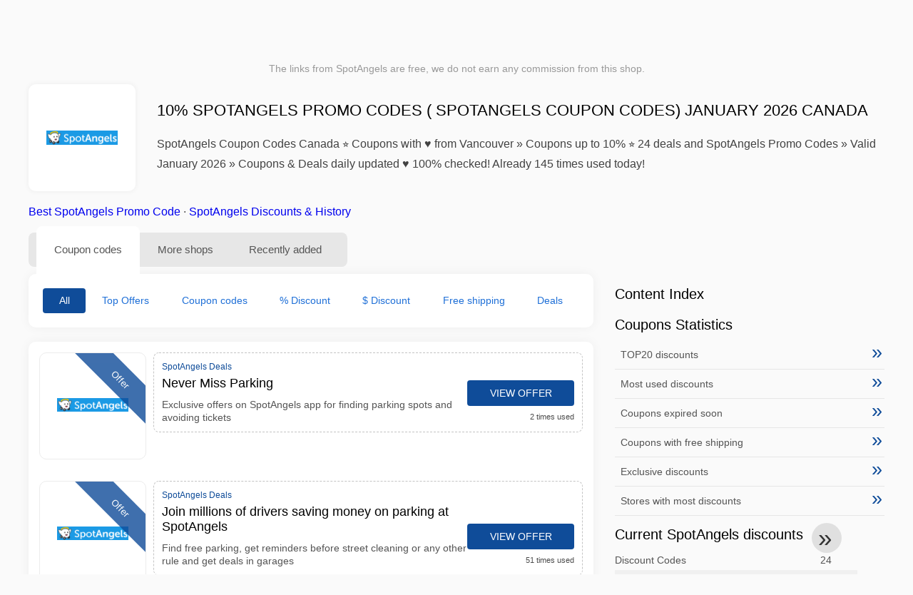

--- FILE ---
content_type: text/html; charset=UTF-8
request_url: https://www.1001couponcodes.ca/spotangels-coupon-codes
body_size: 13480
content:
<!DOCTYPE html>
<html lang="en-CA">
<head>
<meta charset="UTF-8">
<meta name="viewport" content="width=device-width, initial-scale=1.0">
<meta name="referrer" content="no-referrer-when-downgrade">
<title>10% SpotAngels Promo Codes ( SpotAngels Coupon Codes) January 2026 Canada</title>
<meta name="description" content="llll➤ Today's top SpotAngels coupons & deals Canada: Never Miss Parking Exclusive offers on SpotAngels app for finding parking spots and avoiding tickets. ✂ Canada ⭐ Save up to 10%. Find the latest 24 for SpotAngels Promo Codes - verified discount codes from January 2026 ⏰ 145 times used ✅ 100% WORKING">
<link rel="icon" type="image/x-icon" href="https://cdn.1001couponcodes.ca/favicons/ca/favicon.ico">
<meta property="og:site_name" content="1001couponcodes.ca">
<meta property="og:title" content="10% SpotAngels Promo Codes ( SpotAngels Coupon Codes) January 2026 Canada">
<meta property="og:description" content="llll➤ Today's top SpotAngels coupons & deals Canada: Never Miss Parking Exclusive offers on SpotAngels app for finding parking spots and avoiding tickets. ✂ Canada ⭐ Save up to 10%. Find the latest 24 for SpotAngels Promo Codes - verified discount codes from January 2026 ⏰ 145 times used ✅ 100% WORKING">
<meta property="og:image" content="https://cdn.1001couponcodes.ca/logos/ca/300x240/spotangels-coupon-codes.png">
<meta property="og:url" content="https://www.1001couponcodes.ca/spotangels-coupon-codes">
<meta property="og:locale" content="en_CA">
<meta name="robots" content="index, follow, max-image-preview:large">
<link rel="canonical" href="https://www.1001couponcodes.ca/spotangels-coupon-codes">
<link rel="alternate" hreflang="en-au" href="https://www.kuponation.com/spotangels-promo-codes">
<link rel="alternate" hreflang="en-nz" href="https://www.1001couponcodes.co.nz/spotangels-promo-codes">
<link rel="alternate" hreflang="en-ca" href="https://www.1001couponcodes.ca/spotangels-coupon-codes">
<style>:root {
    --primary-color: #0f4c99;
    --secondary-color: #1e6fd7;
    --third-color: #d7e8f0;
}
</style>
<link rel="stylesheet" type="text/css" href="https://www.1001couponcodes.ca/themes/maintheme/stylesheet.css?35">
<script defer src="https://www.1001couponcodes.ca/themes/maintheme/js/app.js?1"></script>
<script type="text/javascript">var noindex = false,base64buffer = "",ajaxurl = "https:\/\/www.1001couponcodes.ca\/ajax.php",subfolder = "\/",wp_home = "https:\/\/www.1001couponcodes.ca\/",pua_urls = "[base64]",http_host = "1001couponcodes.ca",sharethis = "Hey, I found this discount ",adpopmsg = "Disable your Adblocker",google_tag_id = "G-JZ9LJPTKE9",google_cse_id = "935edbd5b8b35430a",maincountry = "CA",whitelabel_nr = "",wp_roothome = "https:\/\/www.1001couponcodes.ca",termname = "SpotAngels",taxonomy = "store",sticky = 0,fb_id = 29390,fb_name = "SpotAngels",fb_country = "CA",fb_lang = "en_CA";</script>
<script defer type="text/javascript" src="/assets/js/footer.js.php?82" crossorigin="anonymous"></script>
<link rel="alternate" type="application/x-ndjson" href="https://www.1001couponcodes.ca/agentic-coupons.ndjson">
<script id="jshkcache" type="text/javascript">var xhttp=new XMLHttpRequest();xhttp.open("GET","https://www.1001couponcodes.ca/spotangels-coupon-codes?hkcache=true",true);xhttp.send();</script></head>
<body>
<div id="overlay"></div>
<div id="popup">
<span id="popupclose">X</span>
<div class="popupcontent">
</div>
<span id="adpopup"></span>
</div>
<header class="header" data-com-header>
<a class="header-logo" href="https://www.1001couponcodes.ca/" style="background-image:url(https://cdn.1001couponcodes.ca/images/1001logo_en.png);" title="Coupons & Promo Codes Canada"></a>
<div class="header-hamburger"><div></div><div></div><div></div></div>
<nav class="header-nav">
<ul class="__items">
<li class="__item">
<span class="__item-text">Brands</span>
<div class="__navdd">
<div class="__navdd-body">
<span class="arr_link"><a href="/aigle-coupon-code">Aigle</a></span><span class="arr_link"><a href="/alexander-mcqueen-coupon-code">Alexander mcqueen</a></span><span class="arr_link"><a href="/apple-coupon-code">Apple</a></span><span class="arr_link"><a href="/blk-dnm-coupon-code">Blk dnm</a></span><span class="arr_link"><a href="/bosch-coupon-code">Bosch</a></span><span class="arr_link"><a href="/braun-coupon-code">Braun</a></span><span class="arr_link"><a href="/britney-spears-coupon-code">Britney spears</a></span><span class="arr_link"><a href="/dogs-care-coupon-code">Dogs care</a></span><span class="arr_link"><a href="/gigaset-coupon-code">Gigaset</a></span><span class="arr_link"><a href="/grundig-coupon-code">Grundig</a></span><span class="arr_link"><a href="/jacques-lemans-coupon-code">Jacques lemans</a></span><span class="arr_link"><a href="/leifheit-coupon-code">Leifheit</a></span><span class="arr_link"><a href="/thule-coupon-code">Thule</a></span></div>
<div class="__navdd-foot">
<a href="/coupon-brands">View all brands</a>
</div>
</div>
</li>
<li class="__item">
<span class="__item-text">Categories</span>
<div class="__navdd">
<div class="__navdd-body">
<span class="arr_link"><a href="/apparel-coupons">Apparel</a></span><span class="arr_link"><a href="/appliances-coupons">Appliances</a></span><span class="arr_link"><a href="/babies-and-kids-coupons">Babies and Kids</a></span><span class="arr_link"><a href="/beer-and-wine-coupons">Beer and Wine</a></span><span class="arr_link"><a href="/car-rental-coupons">Car rental</a></span><span class="arr_link"><a href="/cell-phones-coupons">Cell Phones</a></span><span class="arr_link"><a href="/computers-and-software-coupons">Computers and Software</a></span><span class="arr_link"><a href="/contacts-and-glasses-coupons">Contacts and Glasses</a></span><span class="arr_link"><a href="/flowers-and-gifts-coupons">Flowers and Gifts</a></span><span class="arr_link"><a href="/food-and-drink-coupons">Food and Drink</a></span><span class="arr_link"><a href="/health-and-beauty-coupons">Health and Beauty</a></span><span class="arr_link"><a href="/hotels-coupons">Hotels</a></span><span class="arr_link"><a href="/office-supplies-coupons">Office Supplies</a></span><span class="arr_link"><a href="/online-services-coupons">Online Services</a></span><span class="arr_link"><a href="/party-supplies-coupons">Party Supplies</a></span><span class="arr_link"><a href="/shoes-coupons">Shoes</a></span></div>
<div class="__navdd-foot">
<a href="/categories">View all categories</a>
</div>
</div>
</li>
<li class="__item">
<span class="__item-text">Shops</span>
<div class="__navdd">
<div class="__navdd-body">
<span class="arr_link"><a href="/aeropostale-coupon-codes">Aeropostale</a></span><span class="arr_link"><a href="/air-france-coupon-codes">Air France</a></span><span class="arr_link"><a href="/aliexpress-coupon-codes">AliExpress</a></span><span class="arr_link"><a href="/amazon-coupon-codes">Amazon</a></span><span class="arr_link"><a href="/asos-coupon-codes">ASOS</a></span><span class="arr_link"><a href="/banana-republic-coupon-codes">Banana Republic</a></span><span class="arr_link"><a href="/bed-bath-and-beyond-coupon-codes">Bed Bath & Beyond</a></span><span class="arr_link"><a href="/best-buy-coupon-codes">Best Buy</a></span><span class="arr_link"><a href="/blurb-coupon-codes">Blurb</a></span><span class="arr_link"><a href="/bobshop-coupon-codes">Bobshop</a></span><span class="arr_link"><a href="/boden-coupon-codes">Boden</a></span><span class="arr_link"><a href="/domino-s-pizza-coupon-codes">Domino's Pizza</a></span><span class="arr_link"><a href="/forever-21-coupon-codes">Forever 21</a></span><span class="arr_link"><a href="/giftsnideas-coupon-codes">Giftsnideas</a></span><span class="arr_link"><a href="/hobby-lobby-coupon-codes">Hobby Lobby</a></span><span class="arr_link"><a href="/macy-s-coupon-codes">Macy's</a></span><span class="arr_link"><a href="/michaels-coupon-codes">Michaels</a></span><span class="arr_link"><a href="/monnier-freres-coupon-codes">Monnier frères</a></span><span class="arr_link"><a href="/old-navy-coupon-codes">Old Navy</a></span><span class="arr_link"><a href="/papa-john-s-coupon-codes">Papa John's</a></span><span class="arr_link"><a href="/pizza-hut-coupon-codes">Pizza Hut</a></span><span class="arr_link"><a href="/sephora-coupon-codes">Sephora</a></span><span class="arr_link"><a href="/shutterfly-coupon-codes">Shutterfly</a></span><span class="arr_link"><a href="/starbucks-coupon-codes">Starbucks</a></span><span class="arr_link"><a href="/target-coupon-codes">Target</a></span><span class="arr_link"><a href="/ubereats-coupon-codes">UberEATS</a></span><span class="arr_link"><a href="/victoria-s-secret-coupon-codes">Victoria's Secret</a></span><span class="arr_link"><a href="/walmart-coupon-codes">WalMart</a></span></div>
<div class="__navdd-foot">
<a href="/online-shops">View all shops</a>
</div>
</div>
</li>
<li><a class="__brand" href="/quotex-coupon-codes"><img alt="Quotex" data-orig="https://cdn.1001couponcodes.ca/logos/ca/quotex-coupon-codes.png" height="55" width="55"></a></li></ul>
</nav>
<div class="header-search">
<input type="text" class="__input" id="name_input" placeholder="search stores">
<ul id="huge_list"></ul>
<div class="__btn" id="name_input_btn"></div>
</div>
</header>
<div class="affiliate-disclaimer" style="font-size:.75rem;margin:auto;display:table;padding:4px 0;z-index:1;position:relative;text-align:center;color:#999;z-index:1;">
The links from SpotAngels are free, we do not earn any commission from this shop. </div>

<main><section class="section _storetop">
  <div class="section-wrap">
    <div class="storetop">
      <div class="__img">
        <a href="/out/?goid=2674106" target="_blank" rel="noopener"><img src="https://cdn.1001couponcodes.ca/logos/ca/spotangels-coupon-codes.png" alt="Coupon codes SpotAngels" width="100" height="100"></a>     </div>
      <div class="__text">
        <h1>10% SpotAngels Promo Codes ( SpotAngels Coupon Codes) January 2026 Canada</h1>
        <h2>SpotAngels Coupon Codes Canada ⭐ Coupons with ♥ from Vancouver » Coupons up to 10% ⭐ 24 deals and SpotAngels Promo Codes » Valid January 2026 » Coupons & Deals daily updated ♥ 100% checked! Already 145 times used today!</h2>
      </div>
    </div>
    <p class="readfull"><a href="#codelist">Best SpotAngels Promo Code</a> &middot; <a onclick="window.scrollBy(0,10)" href="#where-to-find-information">SpotAngels Discounts & History</a></p>    <div id="contentadx1"></div> 
  </div>
</section>
<div class="seplayout">
  <div class="seplayout-big">
    <div class="tabs _noequal" data-com-tabs>
      <div class="tabs-head" >
        <div class="__wrap">
          <div class="__item">Coupon codes</div>
          <div class="__item">More shops</div>
          <div class="__item">Recently added</div>
        </div>
      </div>
      <div class="tabs-body">
        <div class="__item">
          <ul class="toggles" data-com-toggles> 
            <li data-filter="codelist-item">All</li>
            <li data-filter="dc_main">Top Offers</li>
            <li data-filter="dc_code">Coupon codes</li>
            <li data-filter="dc_percent">% Discount</li>
            <li data-filter="dc_amount">$ Discount</li>
            <li data-filter="dc_freeshipping">Free shipping</li>
            <li data-filter="dc_offer">Deals</li>
          </ul>
        </div>
        <div class="__item">
          <div class="sqshops">
                <a href="/blackcircles-coupon-codes" class="sqshop"><img data-orig="https://cdn.1001couponcodes.ca/logos/ca/blackcircles-coupon-codes.png" alt="Blackcircles" width="100" height="100"></a><a href="/beachman-motor-company-coupon-codes" class="sqshop"><img data-orig="https://cdn.1001couponcodes.ca/logos/ca/beachman-motor-company-coupon-codes.jpg" alt="Beachman Motor Company" width="100" height="100"></a><a href="/partsengine-ca-coupon-codes" class="sqshop"><img data-orig="https://cdn.1001couponcodes.ca/logos/ca/partsengine-ca-coupon-codes.png" alt="PartsEngine.ca" width="100" height="100"></a><a href="/tdot-performance-coupon-codes" class="sqshop"><img data-orig="https://cdn.1001couponcodes.ca/logos/ca/tdot-performance-coupon-codes.jpg" alt="TDot Performance" width="100" height="100"></a><a href="/aipasbike-coupon-codes" class="sqshop"><img data-orig="https://cdn.1001couponcodes.ca/logos/ca/aipasbike-coupon-codes.gif" alt="Aipasbike" width="100" height="100"></a><a href="/body-armor-4x4-coupon-codes" class="sqshop"><img data-orig="https://cdn.1001couponcodes.ca/logos/ca/body-armor-4x4-coupon-codes.png" alt="Body Armor 4x4" width="100" height="100"></a><a href="/macs-custom-tie-downs-coupon-codes" class="sqshop"><img data-orig="https://cdn.1001couponcodes.ca/logos/ca/macs-custom-tie-downs-coupon-codes.png" alt="Macs Custom Tie Downs" width="100" height="100"></a><a href="/wing-bikes-coupon-codes" class="sqshop"><img data-orig="https://cdn.1001couponcodes.ca/logos/ca/wing-bikes-coupon-codes.jpg" alt="Wing Bikes" width="100" height="100"></a><a href="/spelab-auto-parts-coupon-codes" class="sqshop"><img data-orig="https://cdn.1001couponcodes.ca/logos/ca/spelab-auto-parts-coupon-codes.png" alt="SPELAB Auto Parts" width="100" height="100"></a><a href="/the-tire-rack-coupon-codes" class="sqshop"><img data-orig="https://cdn.1001couponcodes.ca/logos/ca/the-tire-rack-coupon-codes.png" alt="The Tire Rack" width="100" height="100"></a><a href="/pneus-online-coupon-codes" class="sqshop"><img data-orig="https://cdn.1001couponcodes.ca/logos/ca/pneus-online-coupon-codes.jpg" alt="Pneus Online" width="100" height="100"></a><a href="/tyres-net-coupon-codes" class="sqshop"><img data-orig="https://cdn.1001couponcodes.ca/logos/ca/tyres-net-coupon-codes.png" alt="Tyres.Net" width="100" height="100"></a>          </div>
        </div>
        <div class="__item"> 
          <div class="rec_added"><div class="__date">2026-01-20 09:07:13</div><a class="__text" href="/expedia-group/relax-you-re-booking-a-vrbo">Relax, you're booking a Vrbo.</a><div class="__shop">expedia group </div></div><div class="rec_added"><div class="__date">2026-01-20 09:07:13</div><a class="__text" href="/hotels-com/last-minute-weekend-deals-bright-lights-and-bustling-streets-are-calling-you-enjoy">Last-minute weekend deals Bright lights and bustling streets are calling you. Enjoy a last-minute city adventure with Member Prices.</a><div class="__shop">Hotels.com </div></div><div class="rec_added"><div class="__date">2026-01-20 22:35:31</div><a class="__text" href="/angara-com/up-to-15-off-angara-jewellery">Up to 15% Off* Angara Jewellery</a><div class="__shop">angara.com 4</div></div><div class="rec_added"><div class="__date">2026-01-16 13:13:29</div><a class="__text" href="/dhgate/enjoy-29-3-with-coupon-at-dhgate-com">Enjoy $29-$3 With Coupon "" at Dhgate.com</a><div class="__shop">dhgate 5</div></div><div class="rec_added"><div class="__date">2026-01-09 02:25:44</div><a class="__text" href="/bannerbuzz/30-off-canopy-tents-with-code">30% off canopy tents with code</a><div class="__shop">bannerbuzz 3</div></div><div class="rec_added"><div class="__date">2026-01-20 18:35:07</div><a class="__text" href="/stylevana/january-deal-extra-22-off-sitewide-on-order-ca-95-offer-may-not">January Deal: Extra 22% off sitewide on order CA$95+ *Offer may not be used with other site offers.</a><div class="__shop">stylevana 3</div></div><div class="rec_added"><div class="__date">2026-01-20 06:50:01</div><a class="__text" href="/air-france/air-france-deals">Air France - deals</a><div class="__shop">Air France 5</div></div><div class="rec_added"><div class="__date">2026-01-14 23:22:12</div><a class="__text" href="/sport-direct/10-off-on-your-first-order">10% off on your first order</a><div class="__shop">Sport Direct 17</div></div><div class="rec_added"><div class="__date">2026-01-20 01:15:20</div><a class="__text" href="/samsung/save-up-to-300-on-eligible-soundbar-program-t-s-and-c-s-apply">Save up to $300 on eligible Soundbar Program T's and C's apply.</a><div class="__shop">Samsung 11</div></div><div class="rec_added"><div class="__date">2026-01-20 07:33:51</div><a class="__text" href="/flightnetwork/all-markets-save-2-on-any-flight">All Markets - Save 2% on any flight</a><div class="__shop">FlightNetwork 29</div></div><div class="rec_added"><div class="__date">2025-12-24 05:02:21</div><a class="__text" href="/science-and-humans/1-sign-up-offer-1-for-initial-sign-up-and-blood-tests-with-code">$1 Sign-up Offer $1 for initial sign-up and blood tests with code AFFSBSNH$1</a><div class="__shop">Science and Humans 3</div></div><div class="rec_added"><div class="__date">2026-01-16 23:45:11</div><a class="__text" href="/flight-network-canada/awin-affiliate-flight-network-canada">AWIN Affiliate - Flight Network Canada</a><div class="__shop">Flight Network Canada 87</div></div><div class="rec_added"><div class="__date">2026-01-04 05:27:03</div><a class="__text" href="/gyata-nutrition/on-supplements-and-bundlessave-10-when-using-code-code-only-valid">on Supplements and BundlesSave 10% when Using code Code only valid</a><div class="__shop">Gyata Nutrition 28</div></div><div class="rec_added"><div class="__date">2026-01-16 10:31:49</div><a class="__text" href="/kiwi/good-deals-page-refer-to-the-tandc-on-the-landing-page-of">Good Deals page Refer to the T&C on the landing page of Kiwi.com</a><div class="__shop">Kiwi 78</div></div><div class="rec_added"><div class="__date">2026-01-19 16:33:53</div><a class="__text" href="/ted-baker/free-shipping-on-orders-over-200">Free shipping on orders over $200!</a><div class="__shop">Ted Baker 5174</div></div><div class="rec_added"><div class="__date">2026-01-18 18:03:09</div><a class="__text" href="/bookoutlet/free-shipping-on-orders-50-on-book-outlet-ca">Free shipping on orders $50+ on Book Outlet CA!</a><div class="__shop">BookOutlet 65</div></div><div class="rec_added"><div class="__date">2026-01-18 04:08:25</div><a class="__text" href="/la-senza/up-to-60-offfall-sale-event-bras-up-to-50">Up to 60% OffFall Sale Event - ! Bras Up to 50% Off and Panties !</a><div class="__shop">La Senza 78</div></div><div class="rec_added"><div class="__date">2026-01-20 07:07:19</div><a class="__text" href="/nudestix/nudescreen-lip-primer-spf-30">NUDESCREEN LIP PRIMER SPF 30!</a><div class="__shop">NUDESTIX 111</div></div><div class="rec_added"><div class="__date">2026-01-19 07:42:51</div><a class="__text" href="/stacy-adams/take-10-off-your-next-order-offer-excludes-madison-m2-and-dayton">Take 10% Off your next order! Offer excludes Madison, M2, and Dayton collections. Code: . Valid starting 2/1!</a><div class="__shop">Stacy Adams 133</div></div><div class="rec_added"><div class="__date">2026-01-18 19:52:12</div><a class="__text" href="/bluetti/1-off-for-bluetti-ca-all-products">$1 Off for Bluetti CA All Products</a><div class="__shop">BLUETTI 3701</div></div>        </div>
      </div>
    </div>
    <a name="codelist"></a>
    <div class="codelist">
    <div class="gcse-searchresults-only"></div>
      <div class="codelist-item itemid2674106 dc_main dc_offer noaffiliate">
    <div class="__logo">
        <div class="__logo-img">
                        
            <div class="__logo-text" style="font-size:small;font-weight:normal;"><a href="/spotangels-coupon-codes#2674106" target="_blank" rel="noopener"><img data-orig="https://cdn.1001couponcodes.ca/logos/ca/spotangels-coupon-codes_thumbnail.png" alt="SpotAngels" width="126" height="46"></a></div>
            <div class="__logo-type">Offer</div>
        </div>
        
            </div>
    <div class="__desc offercontent" data-clipb="" data-id="2674106">
    <div>
        <div class="__desc-data">
        SpotAngels Deals        </div>
                        <div class="__desc-title">
            <h3>Never Miss Parking</h3>            </div>
            <div class="__desc-text">Exclusive offers on SpotAngels app for finding parking spots and avoiding tickets</div>
        </div>
        <div class="__foot">
            <div class="__foot-btn_row">
                <div class="__foot-btn">
                
                    <div title="View offer" data-href="/spotangels-coupon-codes#2674106" data-id="2674106">
                    <div class="__foot-btn-below"></div><div class="__foot-btn-offer">View offer</div>
                    </div>                </div>
                <div class="__foot-info">
                    <label class="__foot-share" style="display:none;">Share                    <input type="checkbox">
                    <div class="__sn"></div>
                    </label>
                    <div class="__foot_used">2 times used</div>
                </div>
            </div>
        </div>
    </div>
</div>
<div class="codelist-item itemid1211367 dc_main dc_offer noaffiliate">
    <div class="__logo">
        <div class="__logo-img">
                        
            <div class="__logo-text" style="font-size:small;font-weight:normal;"><a href="/spotangels-coupon-codes#1211367" target="_blank" rel="noopener"><img data-orig="https://cdn.1001couponcodes.ca/logos/ca/spotangels-coupon-codes_thumbnail.png" alt="SpotAngels" width="126" height="46"></a></div>
            <div class="__logo-type">Offer</div>
        </div>
        
            </div>
    <div class="__desc offercontent" data-clipb="" data-id="1211367">
    <div>
        <div class="__desc-data">
        SpotAngels Deals        </div>
                        <div class="__desc-title">
            <h3><a href="/spotangels/join-millions-of-drivers-saving-money-on-parking-at-spotangels">Join millions of drivers saving money on parking at SpotAngels </a></h3>            </div>
            <div class="__desc-text">Find free parking, get reminders before street cleaning or any other rule and get deals in garages</div>
        </div>
        <div class="__foot">
            <div class="__foot-btn_row">
                <div class="__foot-btn">
                
                    <div title="View offer" data-href="/spotangels-coupon-codes#1211367" data-id="1211367">
                    <div class="__foot-btn-below"></div><div class="__foot-btn-offer">View offer</div>
                    </div>                </div>
                <div class="__foot-info">
                    <label class="__foot-share" style="display:none;">Share                    <input type="checkbox">
                    <div class="__sn"></div>
                    </label>
                    <div class="__foot_used">51 times used</div>
                </div>
            </div>
        </div>
    </div>
</div>
<div class="codelist-item itemid1211368 dc_main dc_percent dc_offer noaffiliate">
    <div class="__logo">
        <div class="__logo-img">
                        
            <div class="__logo-text">10%</div>
            <div class="__logo-type">Offer</div>
        </div>
        
            </div>
    <div class="__desc offercontent" data-clipb="" data-id="1211368">
    <div>
        <div class="__desc-data">
        SpotAngels Deals        </div>
                        <div class="__desc-title">
            <h3><a href="/spotangels/get-exclusive-discounts-and-premium-features-with-spotangels-plus">Get exclusive discounts and premium features with SpotAngels Plus</a></h3>            </div>
            <div class="__desc-text">Open spot alerts, 10% cash back on hourly parking, $30 yearly credit on monthly parking and protect yourself from parking tickets with advanced reminders</div>
        </div>
        <div class="__foot">
            <div class="__foot-btn_row">
                <div class="__foot-btn">
                
                    <div title="View offer" data-href="/spotangels-coupon-codes#1211368" data-id="1211368">
                    <div class="__foot-btn-below"></div><div class="__foot-btn-offer">View offer</div>
                    </div>                </div>
                <div class="__foot-info">
                    <label class="__foot-share" style="display:none;">Share                    <input type="checkbox">
                    <div class="__sn"></div>
                    </label>
                    <div class="__foot_used">0 times used</div>
                </div>
            </div>
        </div>
    </div>
</div>
<div class="adwidget"></div><div class="codelist-item" style="display:block;"><!-- <ins class="adsbygoogle" style="display:block" data-ad-client="ca-pub-2665851518065203" data-ad-slot="8883667545" data-ad-format="auto" data-full-width-responsive="true"></ins> <script> (adsbygoogle = window.adsbygoogle || []).push({}); </script> --></div>

<div class="" style="padding: 18px;background: #f3f5fd;margin: 10px 0;">
  <div style="max-width:900px; margin-bottom:24px;">
    <h5 style="margin:0 0 8px; font-size:20px;">
      Save more by choosing the right debit card    </h5>
    <p style="margin:0; font-size:15px; line-height:1.6; color:#444;">
      Save even more with free debit cards like Wise and N26. They help you avoid extra fees, manage online payments, and shop more efficiently, especially at international stores.    </p>
  </div>

  <div style="display:flex; gap:24px; flex-wrap:wrap;">
    <div style="flex:1; min-width:260px; background:#fff; border-radius:12px; display:flex; align-items:center; padding:10px 5px;">
      <img alt="Wise Card" style="width:110px; height:auto; object-fit:contain;" src="https://cdn.imp-multimedia.com/wise-card.jpg?2">
      <div>
        <strong style="font-size:16px;">Wise Card</strong>
        <p style="margin:6px 0 8px; font-size:14px; line-height:1.5; color:#555;">
          A debit card with low exchange rates. Ideal for online shopping and avoiding hidden currency fees.        </p>
        <a href="https://wise.com/invite/ath/harmk1" rel="sponsored nofollow noopener" target="_blank" style="font-size:14px; color:#0070cc; text-decoration:none; font-weight:500;">
          Sign up →        </a>
      </div>
    </div>

    <div style="flex:1; min-width:260px; background:#fff; border-radius:12px; display:flex; align-items:center; padding:10px 5px;">
      <img alt="N26 Card" style="width:110px; height:auto; object-fit:contain;" src="https://cdn.imp-multimedia.com/n26.jpg">
      <div>
        <strong style="font-size:16px;">N26 Card</strong>
        <p style="margin:6px 0 8px; font-size:14px; line-height:1.5; color:#555;">
          An online bank account with a modern debit card for all your online payments across Europe.        </p>
        <a href="https://n26.com/r/harryk7380" rel="sponsored nofollow noopener" target="_blank" style="font-size:14px; color:#0070cc; text-decoration:none; font-weight:500;">
          Sign up →        </a>
      </div>
    </div>
  </div>
</div>
<div class="codelist-item itemid1211369 dc_main dc_offer noaffiliate">
    <div class="__logo">
        <div class="__logo-img">
                        
            <div class="__logo-text" style="font-size:small;font-weight:normal;"><a href="/spotangels-coupon-codes#1211369" target="_blank" rel="noopener"><img data-orig="https://cdn.1001couponcodes.ca/logos/ca/spotangels-coupon-codes_thumbnail.png" alt="SpotAngels" width="126" height="46"></a></div>
            <div class="__logo-type">Offer</div>
        </div>
        
            </div>
    <div class="__desc offercontent" data-clipb="" data-id="1211369">
    <div>
        <div class="__desc-data">
        SpotAngels Deals        </div>
                        <div class="__desc-title">
            <h3><a href="/spotangels/drivers-love-spotangels-join-now">Drivers love SpotAngels join now </a></h3>            </div>
            <div class="__desc-text">Save on Parking Free Parking, Rules & Garages</div>
        </div>
        <div class="__foot">
            <div class="__foot-btn_row">
                <div class="__foot-btn">
                
                    <div title="View offer" data-href="/spotangels-coupon-codes#1211369" data-id="1211369">
                    <div class="__foot-btn-below"></div><div class="__foot-btn-offer">View offer</div>
                    </div>                </div>
                <div class="__foot-info">
                    <label class="__foot-share" style="display:none;">Share                    <input type="checkbox">
                    <div class="__sn"></div>
                    </label>
                    <div class="__foot_used">0 times used</div>
                </div>
            </div>
        </div>
    </div>
</div>
<div class="codelist-item itemid2655296 dc_main dc_percent dc_offer noaffiliate">
    <div class="__logo">
        <div class="__logo-img">
                        
            <div class="__logo-text">10%</div>
            <div class="__logo-type">Offer</div>
        </div>
        
            </div>
    <div class="__desc offercontent" data-clipb="" data-id="2655296">
    <div>
        <div class="__desc-data">
        SpotAngels Deals        </div>
                        <div class="__desc-title">
            <h3>Save up to 10% on parking!</h3>            </div>
            <div class="__desc-text">Use SpotAngels app to find parking spots and save up to 10% on parking fees</div>
        </div>
        <div class="__foot">
            <div class="__foot-btn_row">
                <div class="__foot-btn">
                
                    <div title="View offer" data-href="/spotangels-coupon-codes#2655296" data-id="2655296">
                    <div class="__foot-btn-below"></div><div class="__foot-btn-offer">View offer</div>
                    </div>                </div>
                <div class="__foot-info">
                    <label class="__foot-share" style="display:none;">Share                    <input type="checkbox">
                    <div class="__sn"></div>
                    </label>
                    <div class="__foot_used">3 times used</div>
                </div>
            </div>
        </div>
    </div>
</div>
<div class="codelist-item itemid2603478 dc_main dc_offer noaffiliate">
    <div class="__logo">
        <div class="__logo-img">
                        
            <div class="__logo-text" style="font-size:small;font-weight:normal;"><a href="/spotangels-coupon-codes#2603478" target="_blank" rel="noopener"><img data-orig="https://cdn.1001couponcodes.ca/logos/ca/spotangels-coupon-codes_thumbnail.png" alt="SpotAngels" width="126" height="46"></a></div>
            <div class="__logo-type">Offer</div>
        </div>
        
            </div>
    <div class="__desc offercontent" data-clipb="" data-id="2603478">
    <div>
        <div class="__desc-data">
        SpotAngels Deals        </div>
                        <div class="__desc-title">
            <h3>Save time and money with SpotAngels!</h3>            </div>
            <div class="__desc-text">Download the SpotAngels app to find parking spots and save on parking fees</div>
        </div>
        <div class="__foot">
            <div class="__foot-btn_row">
                <div class="__foot-btn">
                
                    <div title="View offer" data-href="/spotangels-coupon-codes#2603478" data-id="2603478">
                    <div class="__foot-btn-below"></div><div class="__foot-btn-offer">View offer</div>
                    </div>                </div>
                <div class="__foot-info">
                    <label class="__foot-share" style="display:none;">Share                    <input type="checkbox">
                    <div class="__sn"></div>
                    </label>
                    <div class="__foot_used">5 times used</div>
                </div>
            </div>
        </div>
    </div>
</div>
<div class="codelist-item itemid2583611 dc_main dc_offer noaffiliate">
    <div class="__logo">
        <div class="__logo-img">
                        
            <div class="__logo-text" style="font-size:small;font-weight:normal;"><a href="/spotangels-coupon-codes#2583611" target="_blank" rel="noopener"><img data-orig="https://cdn.1001couponcodes.ca/logos/ca/spotangels-coupon-codes_thumbnail.png" alt="SpotAngels" width="126" height="46"></a></div>
            <div class="__logo-type">Offer</div>
        </div>
        
            </div>
    <div class="__desc offercontent" data-clipb="" data-id="2583611">
    <div>
        <div class="__desc-data">
        SpotAngels Deals        </div>
                        <div class="__desc-title">
            <h3>Parking Discounts with App</h3>            </div>
            <div class="__desc-text">Download the SpotAngels app and sometimes get exclusive discounts on parking in your city</div>
        </div>
        <div class="__foot">
            <div class="__foot-btn_row">
                <div class="__foot-btn">
                
                    <div title="View offer" data-href="/spotangels-coupon-codes#2583611" data-id="2583611">
                    <div class="__foot-btn-below"></div><div class="__foot-btn-offer">View offer</div>
                    </div>                </div>
                <div class="__foot-info">
                    <label class="__foot-share" style="display:none;">Share                    <input type="checkbox">
                    <div class="__sn"></div>
                    </label>
                    <div class="__foot_used">11 times used</div>
                </div>
            </div>
        </div>
    </div>
</div>
<div class="adwidget"></div><div class="codelist-item itemid2561993 dc_main dc_offer noaffiliate">
    <div class="__logo">
        <div class="__logo-img">
                        
            <div class="__logo-text" style="font-size:small;font-weight:normal;"><a href="/spotangels-coupon-codes#2561993" target="_blank" rel="noopener"><img data-orig="https://cdn.1001couponcodes.ca/logos/ca/spotangels-coupon-codes_thumbnail.png" alt="SpotAngels" width="126" height="46"></a></div>
            <div class="__logo-type">Offer</div>
        </div>
        
            </div>
    <div class="__desc offercontent" data-clipb="" data-id="2561993">
    <div>
        <div class="__desc-data">
        SpotAngels Deals        </div>
                        <div class="__desc-title">
            <h3>Parking App Discount</h3>            </div>
            <div class="__desc-text">Save on parking fees with the SpotAngels app. Find the best parking spots</div>
        </div>
        <div class="__foot">
            <div class="__foot-btn_row">
                <div class="__foot-btn">
                
                    <div title="View offer" data-href="/spotangels-coupon-codes#2561993" data-id="2561993">
                    <div class="__foot-btn-below"></div><div class="__foot-btn-offer">View offer</div>
                    </div>                </div>
                <div class="__foot-info">
                    <label class="__foot-share" style="display:none;">Share                    <input type="checkbox">
                    <div class="__sn"></div>
                    </label>
                    <div class="__foot_used">9 times used</div>
                </div>
            </div>
        </div>
    </div>
</div>
<div class="codelist-item itemid2542364 dc_main dc_offer noaffiliate">
    <div class="__logo">
        <div class="__logo-img">
                        
            <div class="__logo-text" style="font-size:small;font-weight:normal;"><a href="/spotangels-coupon-codes#2542364" target="_blank" rel="noopener"><img data-orig="https://cdn.1001couponcodes.ca/logos/ca/spotangels-coupon-codes_thumbnail.png" alt="SpotAngels" width="126" height="46"></a></div>
            <div class="__logo-type">Offer</div>
        </div>
        
            </div>
    <div class="__desc offercontent" data-clipb="" data-id="2542364">
    <div>
        <div class="__desc-data">
        SpotAngels Deals        </div>
                        <div class="__desc-title">
            <h3>Save time and money with SpotAngels</h3>            </div>
            <div class="__desc-text">Discover parking deals and discounts in your city with the SpotAngels app</div>
        </div>
        <div class="__foot">
            <div class="__foot-btn_row">
                <div class="__foot-btn">
                
                    <div title="View offer" data-href="/spotangels-coupon-codes#2542364" data-id="2542364">
                    <div class="__foot-btn-below"></div><div class="__foot-btn-offer">View offer</div>
                    </div>                </div>
                <div class="__foot-info">
                    <label class="__foot-share" style="display:none;">Share                    <input type="checkbox">
                    <div class="__sn"></div>
                    </label>
                    <div class="__foot_used">8 times used</div>
                </div>
            </div>
        </div>
    </div>
</div>
<div class="codelist-item itemid2515283 dc_main dc_offer noaffiliate">
    <div class="__logo">
        <div class="__logo-img">
                        
            <div class="__logo-text" style="font-size:small;font-weight:normal;"><a href="/spotangels-coupon-codes#2515283" target="_blank" rel="noopener"><img data-orig="https://cdn.1001couponcodes.ca/logos/ca/spotangels-coupon-codes_thumbnail.png" alt="SpotAngels" width="126" height="46"></a></div>
            <div class="__logo-type">Offer</div>
        </div>
        
            </div>
    <div class="__desc offercontent" data-clipb="" data-id="2515283">
    <div>
        <div class="__desc-data">
        SpotAngels Deals        </div>
                        <div class="__desc-title">
            <h3>Parking Made Easy with SpotAngels</h3>            </div>
            <div class="__desc-text">Find and reserve parking spots with SpotAngels app. Save time and money on parking</div>
        </div>
        <div class="__foot">
            <div class="__foot-btn_row">
                <div class="__foot-btn">
                
                    <div title="View offer" data-href="/spotangels-coupon-codes#2515283" data-id="2515283">
                    <div class="__foot-btn-below"></div><div class="__foot-btn-offer">View offer</div>
                    </div>                </div>
                <div class="__foot-info">
                    <label class="__foot-share" style="display:none;">Share                    <input type="checkbox">
                    <div class="__sn"></div>
                    </label>
                    <div class="__foot_used">5 times used</div>
                </div>
            </div>
        </div>
    </div>
</div>
<div class="adwidget"></div><div class="codelist-item itemid2484576 dc_main dc_offer noaffiliate">
    <div class="__logo">
        <div class="__logo-img">
                        
            <div class="__logo-text" style="font-size:small;font-weight:normal;"><a href="/spotangels-coupon-codes#2484576" target="_blank" rel="noopener"><img data-orig="https://cdn.1001couponcodes.ca/logos/ca/spotangels-coupon-codes_thumbnail.png" alt="SpotAngels" width="126" height="46"></a></div>
            <div class="__logo-type">Offer</div>
        </div>
        
            </div>
    <div class="__desc offercontent" data-clipb="" data-id="2484576">
    <div>
        <div class="__desc-data">
        SpotAngels Deals        </div>
                        <div class="__desc-title">
            <h3>Get discounts on parking with SpotAngels</h3>            </div>
            <div class="__desc-text">Download the SpotAngels app for exclusive deals and discounts on parking in your city</div>
        </div>
        <div class="__foot">
            <div class="__foot-btn_row">
                <div class="__foot-btn">
                
                    <div title="View offer" data-href="/spotangels-coupon-codes#2484576" data-id="2484576">
                    <div class="__foot-btn-below"></div><div class="__foot-btn-offer">View offer</div>
                    </div>                </div>
                <div class="__foot-info">
                    <label class="__foot-share" style="display:none;">Share                    <input type="checkbox">
                    <div class="__sn"></div>
                    </label>
                    <div class="__foot_used">2 times used</div>
                </div>
            </div>
        </div>
    </div>
</div>
<div class="codelist-item itemid2454748 dc_main dc_offer noaffiliate">
    <div class="__logo">
        <div class="__logo-img">
                        
            <div class="__logo-text" style="font-size:small;font-weight:normal;"><a href="/spotangels-coupon-codes#2454748" target="_blank" rel="noopener"><img data-orig="https://cdn.1001couponcodes.ca/logos/ca/spotangels-coupon-codes_thumbnail.png" alt="SpotAngels" width="126" height="46"></a></div>
            <div class="__logo-type">Offer</div>
        </div>
        
            </div>
    <div class="__desc offercontent" data-clipb="" data-id="2454748">
    <div>
        <div class="__desc-data">
        SpotAngels Deals        </div>
                        <div class="__desc-title">
            <h3>Parking Deals</h3>            </div>
            <div class="__desc-text">Save money on parking with SpotAngels. Find the best spots at the best prices</div>
        </div>
        <div class="__foot">
            <div class="__foot-btn_row">
                <div class="__foot-btn">
                
                    <div title="View offer" data-href="/spotangels-coupon-codes#2454748" data-id="2454748">
                    <div class="__foot-btn-below"></div><div class="__foot-btn-offer">View offer</div>
                    </div>                </div>
                <div class="__foot-info">
                    <label class="__foot-share" style="display:none;">Share                    <input type="checkbox">
                    <div class="__sn"></div>
                    </label>
                    <div class="__foot_used">1 times used</div>
                </div>
            </div>
        </div>
    </div>
</div>
<div class="adwidget"></div><div class="codelist-item itemid2438320 dc_main dc_offer noaffiliate">
    <div class="__logo">
        <div class="__logo-img">
                        
            <div class="__logo-text" style="font-size:small;font-weight:normal;"><a href="/spotangels-coupon-codes#2438320" target="_blank" rel="noopener"><img data-orig="https://cdn.1001couponcodes.ca/logos/ca/spotangels-coupon-codes_thumbnail.png" alt="SpotAngels" width="126" height="46"></a></div>
            <div class="__logo-type">Offer</div>
        </div>
        
            </div>
    <div class="__desc offercontent" data-clipb="" data-id="2438320">
    <div>
        <div class="__desc-data">
        SpotAngels Deals        </div>
                        <div class="__desc-title">
            <h3>Save money on parking with SpotAngels!</h3>            </div>
            <div class="__desc-text">Download the SpotAngels app to find exclusive deals and discounts on parking spots</div>
        </div>
        <div class="__foot">
            <div class="__foot-btn_row">
                <div class="__foot-btn">
                
                    <div title="View offer" data-href="/spotangels-coupon-codes#2438320" data-id="2438320">
                    <div class="__foot-btn-below"></div><div class="__foot-btn-offer">View offer</div>
                    </div>                </div>
                <div class="__foot-info">
                    <label class="__foot-share" style="display:none;">Share                    <input type="checkbox">
                    <div class="__sn"></div>
                    </label>
                    <div class="__foot_used">0 times used</div>
                </div>
            </div>
        </div>
    </div>
</div>
<div class="codelist-item itemid2419469 dc_main dc_offer noaffiliate">
    <div class="__logo">
        <div class="__logo-img">
                        
            <div class="__logo-text" style="font-size:small;font-weight:normal;"><a href="/spotangels-coupon-codes#2419469" target="_blank" rel="noopener"><img data-orig="https://cdn.1001couponcodes.ca/logos/ca/spotangels-coupon-codes_thumbnail.png" alt="SpotAngels" width="126" height="46"></a></div>
            <div class="__logo-type">Offer</div>
        </div>
        
            </div>
    <div class="__desc offercontent" data-clipb="" data-id="2419469">
    <div>
        <div class="__desc-data">
        SpotAngels Deals        </div>
                        <div class="__desc-title">
            <h3>Save money on parking</h3>            </div>
            <div class="__desc-text">Download the SpotAngels app to find parking spots and save money on parking fees</div>
        </div>
        <div class="__foot">
            <div class="__foot-btn_row">
                <div class="__foot-btn">
                
                    <div title="View offer" data-href="/spotangels-coupon-codes#2419469" data-id="2419469">
                    <div class="__foot-btn-below"></div><div class="__foot-btn-offer">View offer</div>
                    </div>                </div>
                <div class="__foot-info">
                    <label class="__foot-share" style="display:none;">Share                    <input type="checkbox">
                    <div class="__sn"></div>
                    </label>
                    <div class="__foot_used">0 times used</div>
                </div>
            </div>
        </div>
    </div>
</div>
<div class="codelist-item itemid2398821 dc_main dc_offer noaffiliate">
    <div class="__logo">
        <div class="__logo-img">
                        
            <div class="__logo-text" style="font-size:small;font-weight:normal;"><a href="/spotangels-coupon-codes#2398821" target="_blank" rel="noopener"><img data-orig="https://cdn.1001couponcodes.ca/logos/ca/spotangels-coupon-codes_thumbnail.png" alt="SpotAngels" width="126" height="46"></a></div>
            <div class="__logo-type">Offer</div>
        </div>
        
            </div>
    <div class="__desc offercontent" data-clipb="" data-id="2398821">
    <div>
        <div class="__desc-data">
        SpotAngels Deals        </div>
                        <div class="__desc-title">
            <h3>Parking Perks!</h3>            </div>
            <div class="__desc-text">Sometimes save on parking fees with SpotAngels. Find the best spots at the best prices</div>
        </div>
        <div class="__foot">
            <div class="__foot-btn_row">
                <div class="__foot-btn">
                
                    <div title="View offer" data-href="/spotangels-coupon-codes#2398821" data-id="2398821">
                    <div class="__foot-btn-below"></div><div class="__foot-btn-offer">View offer</div>
                    </div>                </div>
                <div class="__foot-info">
                    <label class="__foot-share" style="display:none;">Share                    <input type="checkbox">
                    <div class="__sn"></div>
                    </label>
                    <div class="__foot_used">20 times used</div>
                </div>
            </div>
        </div>
    </div>
</div>
<div class="codelist-item itemid2382576 dc_main dc_offer noaffiliate">
    <div class="__logo">
        <div class="__logo-img">
                        
            <div class="__logo-text" style="font-size:small;font-weight:normal;"><a href="/spotangels-coupon-codes#2382576" target="_blank" rel="noopener"><img data-orig="https://cdn.1001couponcodes.ca/logos/ca/spotangels-coupon-codes_thumbnail.png" alt="SpotAngels" width="126" height="46"></a></div>
            <div class="__logo-type">Offer</div>
        </div>
        
            </div>
    <div class="__desc offercontent" data-clipb="" data-id="2382576">
    <div>
        <div class="__desc-data">
        SpotAngels Deals        </div>
                        <div class="__desc-title">
            <h3>Parking Perks</h3>            </div>
            <div class="__desc-text">Find exclusive deals on parking spots with SpotAngels</div>
        </div>
        <div class="__foot">
            <div class="__foot-btn_row">
                <div class="__foot-btn">
                
                    <div title="View offer" data-href="/spotangels-coupon-codes#2382576" data-id="2382576">
                    <div class="__foot-btn-below"></div><div class="__foot-btn-offer">View offer</div>
                    </div>                </div>
                <div class="__foot-info">
                    <label class="__foot-share" style="display:none;">Share                    <input type="checkbox">
                    <div class="__sn"></div>
                    </label>
                    <div class="__foot_used">0 times used</div>
                </div>
            </div>
        </div>
    </div>
</div>
<div class="codelist-item itemid2366663 dc_main dc_percent dc_offer noaffiliate">
    <div class="__logo">
        <div class="__logo-img">
                        
            <div class="__logo-text">10%</div>
            <div class="__logo-type">Offer</div>
        </div>
        
            </div>
    <div class="__desc offercontent" data-clipb="" data-id="2366663">
    <div>
        <div class="__desc-data">
        SpotAngels Deals        </div>
                        <div class="__desc-title">
            <h3>Parking Made Affordable</h3>            </div>
            <div class="__desc-text">Use SpotAngels for sometimes up to 10% off on parking. Find affordable parking options in your city</div>
        </div>
        <div class="__foot">
            <div class="__foot-btn_row">
                <div class="__foot-btn">
                
                    <div title="View offer" data-href="/spotangels-coupon-codes#2366663" data-id="2366663">
                    <div class="__foot-btn-below"></div><div class="__foot-btn-offer">View offer</div>
                    </div>                </div>
                <div class="__foot-info">
                    <label class="__foot-share" style="display:none;">Share                    <input type="checkbox">
                    <div class="__sn"></div>
                    </label>
                    <div class="__foot_used">1 times used</div>
                </div>
            </div>
        </div>
    </div>
</div>
<div class="codelist-item itemid2342834 dc_main dc_offer noaffiliate">
    <div class="__logo">
        <div class="__logo-img">
                        
            <div class="__logo-text" style="font-size:small;font-weight:normal;"><a href="/spotangels-coupon-codes#2342834" target="_blank" rel="noopener"><img data-orig="https://cdn.1001couponcodes.ca/logos/ca/spotangels-coupon-codes_thumbnail.png" alt="SpotAngels" width="126" height="46"></a></div>
            <div class="__logo-type">Offer</div>
        </div>
        
            </div>
    <div class="__desc offercontent" data-clipb="" data-id="2342834">
    <div>
        <div class="__desc-data">
        SpotAngels Deals        </div>
                        <div class="__desc-title">
            <h3>Parking Made Simple</h3>            </div>
            <div class="__desc-text">Use SpotAngels to find parking spots easily. Exclusive offers and discounts available</div>
        </div>
        <div class="__foot">
            <div class="__foot-btn_row">
                <div class="__foot-btn">
                
                    <div title="View offer" data-href="/spotangels-coupon-codes#2342834" data-id="2342834">
                    <div class="__foot-btn-below"></div><div class="__foot-btn-offer">View offer</div>
                    </div>                </div>
                <div class="__foot-info">
                    <label class="__foot-share" style="display:none;">Share                    <input type="checkbox">
                    <div class="__sn"></div>
                    </label>
                    <div class="__foot_used">24 times used</div>
                </div>
            </div>
        </div>
    </div>
</div>
<div class="codelist-item itemid2328186 dc_main dc_offer noaffiliate">
    <div class="__logo">
        <div class="__logo-img">
                        
            <div class="__logo-text" style="font-size:small;font-weight:normal;"><a href="/spotangels-coupon-codes#2328186" target="_blank" rel="noopener"><img data-orig="https://cdn.1001couponcodes.ca/logos/ca/spotangels-coupon-codes_thumbnail.png" alt="SpotAngels" width="126" height="46"></a></div>
            <div class="__logo-type">Offer</div>
        </div>
        
            </div>
    <div class="__desc offercontent" data-clipb="" data-id="2328186">
    <div>
        <div class="__desc-data">
        SpotAngels Deals        </div>
                        <div class="__desc-title">
            <h3>Never Pay for Parking Again!</h3>            </div>
            <div class="__desc-text">Download the SpotAngels app for exclusive parking deals and discounts</div>
        </div>
        <div class="__foot">
            <div class="__foot-btn_row">
                <div class="__foot-btn">
                
                    <div title="View offer" data-href="/spotangels-coupon-codes#2328186" data-id="2328186">
                    <div class="__foot-btn-below"></div><div class="__foot-btn-offer">View offer</div>
                    </div>                </div>
                <div class="__foot-info">
                    <label class="__foot-share" style="display:none;">Share                    <input type="checkbox">
                    <div class="__sn"></div>
                    </label>
                    <div class="__foot_used">1 times used</div>
                </div>
            </div>
        </div>
    </div>
</div>
<div class="codelist-item itemid2310075 dc_main dc_offer noaffiliate">
    <div class="__logo">
        <div class="__logo-img">
                        
            <div class="__logo-text" style="font-size:small;font-weight:normal;"><a href="/spotangels-coupon-codes#2310075" target="_blank" rel="noopener"><img data-orig="https://cdn.1001couponcodes.ca/logos/ca/spotangels-coupon-codes_thumbnail.png" alt="SpotAngels" width="126" height="46"></a></div>
            <div class="__logo-type">Offer</div>
        </div>
        
            </div>
    <div class="__desc offercontent" data-clipb="" data-id="2310075">
    <div>
        <div class="__desc-data">
        SpotAngels Deals        </div>
                        <div class="__desc-title">
            <h3>Parking Deals with SpotAngels</h3>            </div>
            <div class="__desc-text">Find great deals on parking spots in your city with SpotAngels app</div>
        </div>
        <div class="__foot">
            <div class="__foot-btn_row">
                <div class="__foot-btn">
                
                    <div title="View offer" data-href="/spotangels-coupon-codes#2310075" data-id="2310075">
                    <div class="__foot-btn-below"></div><div class="__foot-btn-offer">View offer</div>
                    </div>                </div>
                <div class="__foot-info">
                    <label class="__foot-share" style="display:none;">Share                    <input type="checkbox">
                    <div class="__sn"></div>
                    </label>
                    <div class="__foot_used">2 times used</div>
                </div>
            </div>
        </div>
    </div>
</div>
<div class="codelist-item itemid2276318 dc_main dc_offer noaffiliate">
    <div class="__logo">
        <div class="__logo-img">
                        
            <div class="__logo-text" style="font-size:small;font-weight:normal;"><a href="/spotangels-coupon-codes#2276318" target="_blank" rel="noopener"><img data-orig="https://cdn.1001couponcodes.ca/logos/ca/spotangels-coupon-codes_thumbnail.png" alt="SpotAngels" width="126" height="46"></a></div>
            <div class="__logo-type">Offer</div>
        </div>
        
            </div>
    <div class="__desc offercontent" data-clipb="" data-id="2276318">
    <div>
        <div class="__desc-data">
        SpotAngels Deals        </div>
                        <div class="__desc-title">
            <h3>Save money on parking with SpotAngels</h3>            </div>
            <div class="__desc-text">Use SpotAngels to find parking deals and sometimes discounts in your city</div>
        </div>
        <div class="__foot">
            <div class="__foot-btn_row">
                <div class="__foot-btn">
                
                    <div title="View offer" data-href="/spotangels-coupon-codes#2276318" data-id="2276318">
                    <div class="__foot-btn-below"></div><div class="__foot-btn-offer">View offer</div>
                    </div>                </div>
                <div class="__foot-info">
                    <label class="__foot-share" style="display:none;">Share                    <input type="checkbox">
                    <div class="__sn"></div>
                    </label>
                    <div class="__foot_used">0 times used</div>
                </div>
            </div>
        </div>
    </div>
</div>
<div class="codelist-item itemid2260447 dc_main dc_offer noaffiliate">
    <div class="__logo">
        <div class="__logo-img">
                        
            <div class="__logo-text" style="font-size:small;font-weight:normal;"><a href="/spotangels-coupon-codes#2260447" target="_blank" rel="noopener"><img data-orig="https://cdn.1001couponcodes.ca/logos/ca/spotangels-coupon-codes_thumbnail.png" alt="SpotAngels" width="126" height="46"></a></div>
            <div class="__logo-type">Offer</div>
        </div>
        
            </div>
    <div class="__desc offercontent" data-clipb="" data-id="2260447">
    <div>
        <div class="__desc-data">
        SpotAngels Deals        </div>
                        <div class="__desc-title">
            <h3>Park Smarter, Save More</h3>            </div>
            <div class="__desc-text">Sometimes discounts available on SpotAngels parking app. Find the best parking deals</div>
        </div>
        <div class="__foot">
            <div class="__foot-btn_row">
                <div class="__foot-btn">
                
                    <div title="View offer" data-href="/spotangels-coupon-codes#2260447" data-id="2260447">
                    <div class="__foot-btn-below"></div><div class="__foot-btn-offer">View offer</div>
                    </div>                </div>
                <div class="__foot-info">
                    <label class="__foot-share" style="display:none;">Share                    <input type="checkbox">
                    <div class="__sn"></div>
                    </label>
                    <div class="__foot_used">0 times used</div>
                </div>
            </div>
        </div>
    </div>
</div>
<div class="codelist-item itemid2241584 dc_main dc_offer noaffiliate">
    <div class="__logo">
        <div class="__logo-img">
                        
            <div class="__logo-text" style="font-size:small;font-weight:normal;"><a href="/spotangels-coupon-codes#2241584" target="_blank" rel="noopener"><img data-orig="https://cdn.1001couponcodes.ca/logos/ca/spotangels-coupon-codes_thumbnail.png" alt="SpotAngels" width="126" height="46"></a></div>
            <div class="__logo-type">Offer</div>
        </div>
        
            </div>
    <div class="__desc offercontent" data-clipb="" data-id="2241584">
    <div>
        <div class="__desc-data">
        SpotAngels Deals        </div>
                        <div class="__desc-title">
            <h3>Parking Made Easy</h3>            </div>
            <div class="__desc-text">Sometimes get discounts on parking spots with the SpotAngels app for stress-free parking</div>
        </div>
        <div class="__foot">
            <div class="__foot-btn_row">
                <div class="__foot-btn">
                
                    <div title="View offer" data-href="/spotangels-coupon-codes#2241584" data-id="2241584">
                    <div class="__foot-btn-below"></div><div class="__foot-btn-offer">View offer</div>
                    </div>                </div>
                <div class="__foot-info">
                    <label class="__foot-share" style="display:none;">Share                    <input type="checkbox">
                    <div class="__sn"></div>
                    </label>
                    <div class="__foot_used">0 times used</div>
                </div>
            </div>
        </div>
    </div>
</div>
<div class="codelist-item itemid2221508 dc_main dc_offer noaffiliate">
    <div class="__logo">
        <div class="__logo-img">
                        
            <div class="__logo-text" style="font-size:small;font-weight:normal;"><a href="/spotangels-coupon-codes#2221508" target="_blank" rel="noopener"><img data-orig="https://cdn.1001couponcodes.ca/logos/ca/spotangels-coupon-codes_thumbnail.png" alt="SpotAngels" width="126" height="46"></a></div>
            <div class="__logo-type">Offer</div>
        </div>
        
            </div>
    <div class="__desc offercontent" data-clipb="" data-id="2221508">
    <div>
        <div class="__desc-data">
        SpotAngels Deals        </div>
                        <div class="__desc-title">
            <h3>Save on Parking with SpotAngels</h3>            </div>
            <div class="__desc-text">Download the SpotAngels app and get exclusive discounts on parking in your city</div>
        </div>
        <div class="__foot">
            <div class="__foot-btn_row">
                <div class="__foot-btn">
                
                    <div title="View offer" data-href="/spotangels-coupon-codes#2221508" data-id="2221508">
                    <div class="__foot-btn-below"></div><div class="__foot-btn-offer">View offer</div>
                    </div>                </div>
                <div class="__foot-info">
                    <label class="__foot-share" style="display:none;">Share                    <input type="checkbox">
                    <div class="__sn"></div>
                    </label>
                    <div class="__foot_used">0 times used</div>
                </div>
            </div>
        </div>
    </div>
</div>
    </div>
    <ul class="breadcrumbs"><li><a href="https://www.1001couponcodes.ca/">Coupons</a></li><li><a href="/cars-and-bikes-coupons">Cars and Bikes</a></li><li>SpotAngels coupon codes</li></ul><script type="application/ld+json">{"@context": "https://schema.org","@type": "BreadcrumbList","itemListElement":[{"@type": "ListItem","position":1,"item":{"@id":"https://www.1001couponcodes.ca/","name":"Homepage"}},{"@type": "ListItem","position":1,"item":{"@id":"https://www.1001couponcodes.ca/cars-and-bikes-coupons","name":"Cars and Bikes"}},{"@type": "ListItem","position":2,"item":{"@id":"Coupons","name":"SpotAngels"}}]}</script>    <div class="widgetbanners">
        </div>
            <div class="codelist _separator matrixheader">
      <div class="__septitle">Stores with similar offers to SpotAngels</div>
      <div class="__septext">Online stores with similar offers and Coupon codes SpotAngels</div>
    </div>
    <div class="topcategories">
    <ul><li><a class="tooltips" href="/taxi2airport-com-coupon-codes"><img data-orig="https://cdn.1001couponcodes.ca/logos/ca/taxi2airport-com-coupon-codes.png" alt="Taxi2Airport.com" width="80" height="80"></a></li><li><a class="tooltips" href="/eset-coupon-codes"><img data-orig="https://cdn.1001couponcodes.ca/logos/ca/eset-coupon-codes.png" alt="ESET" width="80" height="80"></a></li><li><a class="tooltips" href="/aliexpress-coupon-codes"><img data-orig="https://cdn.1001couponcodes.ca/logos/ca/aliexpress-coupon-codes.png" alt="AliExpress" width="80" height="80"></a></li><li><a class="tooltips" href="/cheapoair-coupon-codes"><img data-orig="https://cdn.1001couponcodes.ca/logos/ca/cheapoair-coupon-codes.gif" alt="CheapOair" width="80" height="80"></a></li><li><a class="tooltips" href="/123-reg-coupon-codes"><img data-orig="https://cdn.1001couponcodes.ca/logos/ca/123-reg-coupon-codes.png" alt="123 Reg" width="80" height="80"></a></li><li><a class="tooltips" href="/parallels-coupon-codes"><img data-orig="https://cdn.1001couponcodes.ca/logos/ca/parallels-coupon-codes.png" alt="Parallels" width="80" height="80"></a></li><li><a class="tooltips" href="/tmart-coupon-codes"><img data-orig="https://cdn.1001couponcodes.ca/logos/ca/tmart-coupon-codes.png" alt="Tmart" width="80" height="80"></a></li><li><a class="tooltips" href="/phone-com-coupon-codes"><img data-orig="https://cdn.1001couponcodes.ca/logos/ca/phone-com-coupon-codes.png" alt="Phone.com" width="80" height="80"></a></li><li><a class="tooltips" href="/tripadvisor-coupon-codes"><img data-orig="https://cdn.1001couponcodes.ca/logos/ca/tripadvisor-coupon-codes.png" alt="TripAdvisor" width="80" height="80"></a></li><li><a class="tooltips" href="/avira-coupon-codes"><img data-orig="https://cdn.1001couponcodes.ca/logos/ca/avira-coupon-codes.png" alt="Avira" width="80" height="80"></a></li><li><a class="tooltips" href="/eukhost-coupon-codes"><img data-orig="https://cdn.1001couponcodes.ca/logos/ca/eukhost-coupon-codes.png" alt="eUKhost" width="80" height="80"></a></li><li><a class="tooltips" href="/360training-coupon-codes"><img data-orig="https://cdn.1001couponcodes.ca/logos/ca/360training-coupon-codes.png" alt="360training" width="80" height="80"></a></li><li><a class="tooltips" href="/country-inn-coupon-codes"><img data-orig="https://cdn.1001couponcodes.ca/logos/ca/country-inn-coupon-codes.png" alt="Country Inn" width="80" height="80"></a></li><li><a class="tooltips" href="/green-man-gaming-coupon-codes"><img data-orig="https://cdn.1001couponcodes.ca/logos/ca/green-man-gaming-coupon-codes.png" alt="Green Man Gaming" width="80" height="80"></a></li><li><a class="tooltips" href="/depositphotos-coupon-codes"><img data-orig="https://cdn.1001couponcodes.ca/logos/ca/depositphotos-coupon-codes.png" alt="Depositphotos" width="80" height="80"></a></li><li><a class="tooltips" href="/iberia-coupon-codes"><img data-orig="https://cdn.1001couponcodes.ca/logos/ca/iberia-coupon-codes.jpg" alt="IBERIA" width="80" height="80"></a></li><li><a class="tooltips" href="/apress-coupon-codes"><img data-orig="https://cdn.1001couponcodes.ca/logos/ca/apress-coupon-codes.png" alt="Apress" width="80" height="80"></a></li><li><a class="tooltips" href="/hotels-com-coupon-codes"><img data-orig="https://cdn.1001couponcodes.ca/logos/ca/hotels-com-coupon-codes.png" alt="Hotels.com" width="80" height="80"></a></li><li><a class="tooltips" href="/turnkey-internet-coupon-codes"><img data-orig="https://cdn.1001couponcodes.ca/logos/ca/turnkey-internet-coupon-codes.png" alt="TurnKey Internet" width="80" height="80"></a></li><li><a class="tooltips" href="/adam-and-eve-coupon-codes"><img data-orig="https://cdn.1001couponcodes.ca/logos/ca/adam-and-eve-coupon-codes.png" alt="Adam & Eve" width="80" height="80"></a></li><li><a class="tooltips" href="/ipage-coupon-codes"><img data-orig="https://cdn.1001couponcodes.ca/logos/ca/ipage-coupon-codes.png" alt="iPage" width="80" height="80"></a></li><li><a class="tooltips" href="/booking-buddy-coupon-codes"><img data-orig="https://cdn.1001couponcodes.ca/logos/ca/booking-buddy-coupon-codes.png" alt="Booking Buddy" width="80" height="80"></a></li><li><a class="tooltips" href="/car-rental-8-coupon-codes"><img data-orig="https://cdn.1001couponcodes.ca/logos/ca/car-rental-8-coupon-codes.png" alt="Car Rental 8" width="80" height="80"></a></li><li><a class="tooltips" href="/take-profit-trader-coupon-codes"><img data-orig="https://cdn.1001couponcodes.ca/logos/ca/take-profit-trader-coupon-codes.png" alt="Take Profit Trader" width="80" height="80"></a></li></ul>    </div>
        <a name="where-to-find-information"></a>
    <div class="codelist _separator">
      <div class="__septitle">Everything you want to know about SpotAngels</div>
      <div class="__septext">Know everything about Coupon codes, offers and discounts at SpotAngels</div>
    </div>
    <div id="contentadx2"></div>
    <div class="taxbottom">
            
    </div>
    <section class="subscribe-second">
      
        <form autocomplete="on">
        <p style="font-size:1.2em;font-weight:bold;">Didn't find a working SpotAngels discount?</p>
        <p>Leave your email and we'll search for you — it's free and you'll get any available codes by email.</p>
        <div class="subscribe-form">
        <div class="__input _email">
            <input type="email" name="subemail" id="submail" placeholder="email address" value="">
        </div>
        <div class="__input _name">
            <input type="text" name="subname" id="subname" placeholder="First / Last name" value="">
        </div>
        <div style="display: flex; align-items: center;">
            <label style="display: flex;align-items: center;font-size: .85em;">
            <input type="checkbox" id="suboptin" style="margin: 0px 10px 2px 20px;">
            Get the best discounts once per week
        </label>
        </div>
        <input type="hidden" id="subprogram" value="SpotAngels">
        <div class="__submit _male" onclick="sendform.call(this)">Sign up</div>
        <span id="subresponse" style="text-align:center;display:block;margin:20px;color:green;"></span>
        <p style="font-size:0.65em;">We send a maximum of one email per week.<br><span style="background:#fff;color:#B71C1C;">*** You can unsubscribe at any time. ***</span></p>
        </div></form>    </section>
    <div class="taxdynbottom">
    <style>.taxdynbottom section:not(#faqbody) {background:#dce9fd;border:6px solid #002a89;padding:0px 20px;border-radius:10px;}</style>
    <h4>FAQ</h4> <section id="faqbody"> <h3>What are the current promo codes or offers available for SpotAngels in January 2026?</h3><p>Currently, promo codes and 24 deals available for SpotAngels: <br>Never Miss Parking Join millions of drivers saving money on parking at SpotAngels <br> Get exclusive discounts and premium features with SpotAngels Plus<br> Drivers love SpotAngels join now </p> <h3>How much can I save at SpotAngels?</h3><p>In the last 30 days, 145 members have saved on average 10% at SpotAngels. </p> <h3>How do I use SpotAngels coupons?</h3><p>To use a SpotAngels coupon, copy the related promo code to your clipboard and apply it while checking out. Some SpotAngels coupons only apply to specific products, so make sure all the items in your cart qualify before submitting your order. If there's a brick-and-mortar store in your area, you may be able to use a printable coupon there as well.</p> <h3>How many SpotAngels online coupons are available?</h3><p>There are currently 100+ SpotAngels online coupons reported by SpotAngels. These deal offers are available online, including coupon codes. Today alone, users have collectively cashed in on 24 offers.</p> <h3>How to save money at SpotAngels?</h3><p>You can save money at SpotAngels by using one of the current SpotAngels coupons from 1001couponcodes.ca. Right now, the most you can save is 10%.</p> <h3>How long do SpotAngels coupons last?</h3><p>The SpotAngels promo codes that are currently available end when SpotAngels sets the coupon expiration date. However, some SpotAngels deals don't have a definite end date, so it's possible the promo code will be active until SpotAngels runs out of inventory for the promotional item.</p> </section><script type="application/ld+json">{"@context":"https:\/\/schema.org","@type":"FAQPage","mainEntity":[{"@type":"Question","name":"What are the current promo codes or offers available for SpotAngels in January 2026?","acceptedAnswer":{"@type":"Answer","text":"Currently, promo codes and 24 deals available for SpotAngels: <br>Never Miss Parking Join millions of drivers saving money on parking at SpotAngels <br> Get exclusive discounts and premium features with SpotAngels Plus<br> Drivers love SpotAngels join now  "}},{"@type":"Question","name":"How much can I save at SpotAngels?","acceptedAnswer":{"@type":"Answer","text":"In the last 30 days, 145 members have saved on average 10% at SpotAngels.  "}},{"@type":"Question","name":"How do I use SpotAngels coupons?","acceptedAnswer":{"@type":"Answer","text":"To use a SpotAngels coupon, copy the related promo code to your clipboard and apply it while checking out. Some SpotAngels coupons only apply to specific products, so make sure all the items in your cart qualify before submitting your order. If there's a brick-and-mortar store in your area, you may be able to use a printable coupon there as well. "}},{"@type":"Question","name":"How many SpotAngels online coupons are available?","acceptedAnswer":{"@type":"Answer","text":"There are currently 100+ SpotAngels online coupons reported by SpotAngels. These deal offers are available online, including coupon codes. Today alone, users have collectively cashed in on 24 offers. "}},{"@type":"Question","name":"How to save money at SpotAngels?","acceptedAnswer":{"@type":"Answer","text":"You can save money at SpotAngels by using one of the current SpotAngels coupons from 1001couponcodes.ca. Right now, the most you can save is 10%. "}},{"@type":"Question","name":"How long do SpotAngels coupons last?","acceptedAnswer":{"@type":"Answer","text":"The SpotAngels promo codes that are currently available end when SpotAngels sets the coupon expiration date. However, some SpotAngels deals don't have a definite end date, so it's possible the promo code will be active until SpotAngels runs out of inventory for the promotional item. "}}]}</script>        </div>
    <div class="second-cr">The entire content of this site is copyrighted (all rights reserved © 2026).</div>
    
      </div>
  <div class="seplayout-small">
  <h2>Content Index</h2>
<ol class="afaq"></ol><div class="adwidget"></div><div class="adxwidget"></div><h4>Coupons Statistics</h4> <a class="vstat" href="/top20-vouchercodes"><span>TOP20 discounts</span></a> <a class="vstat" href="/promo-codes-most-used"><span>Most used discounts</span></a> <a class="vstat" href="/promo-codes-expired-soon"><span>Coupons expired soon</span></a> <a class="vstat" href="/promo-codes-free-shipping"><span>Coupons with free shipping</span></a> <a class="vstat" href="/promo-codes-exclusive"><span>Exclusive discounts</span></a> <a class="vstat" href="/promo-codes-most-offers"><span>Stores with most discounts</span></a> <a name="free-shipping"></a><style>#totalstable{width:90%;font-size:14px;color:#545454;}#totalstable td{padding:6px 0;border:none}</style><h2>Current SpotAngels discounts</h2><table id="totalstable"><tbody><tr><td class="coupon-count">Discount Codes</td><td>24</td></tr><tr><td class="best-discount">Best SpotAngels Coupon</td><td>10%</td></tr><tr><td class="count-all">Working Coupon Codes</td><td>0</td></tr><tr><td class="sale-count">Redeemed Codes</td><td>145</td></tr></tbody></table><h2>Bestsellers</h2><div class="tags">
<a class="tag" href="/olight-store-coupon-codes#topproducts">Olight Store</a>
<a class="tag" href="/puzzle-master-coupon-codes#topproducts">Puzzle Master</a>
<a class="tag" href="/covers-and-all-coupon-codes#topproducts">Covers And All</a>
<a class="tag" href="/sport-direct-coupon-codes#topproducts">Sport Direct</a>
<a class="tag" href="/gyata-nutrition-coupon-codes#topproducts">Gyata Nutrition</a>
<a class="tag" href="/flightnetwork-coupon-codes#topproducts">FlightNetwork</a>
<a class="tag" href="/bluetti-coupon-codes#topproducts">BLUETTI</a>
<a class="tag" href="/stylevana-coupon-codes#topproducts">Stylevana</a>
</div><h2>Popular stores</h2><div class="tags"><a class="tag" href="/nummus-casino-coupon-codes">Nummus Casino</a>
<a class="tag" href="/mrluckylife-coupon-codes">MrLuckyLife</a>
<a class="tag" href="/betus-coupon-codes">BetUS</a>
<a class="tag" href="/blusky-trading-company-coupon-codes">BluSky Trading Company</a>
<a class="tag" href="/saily-coupon-codes">Saily</a>
<a class="tag" href="/blue-guardian-coupon-codes">Blue Guardian</a>
<a class="tag" href="/sabiotrade-coupon-codes">SabioTrade</a>
<a class="tag" href="/polarium-broker-coupon-codes">Polarium Broker</a>
<a class="tag" href="/betzard-casino-coupon-codes">Betzard Casino</a>
<a class="tag" href="/drdaddypov-coupon-codes">DrDaddyPOV</a>
<a class="tag" href="/crownplay-casino-coupon-codes">CrownPlay Casino</a>
<a class="tag" href="/mirax-casino-coupon-codes">Mirax Casino</a>
<a class="tag" href="/bitvegas-casino-coupon-codes">Bitvegas Casino</a>
<a class="tag" href="/hugewin-coupon-codes">HugeWin</a>
<a class="tag" href="/rivtube-coupon-codes">RIVTube</a>
<a class="tag" href="/voltslot-casino-coupon-codes">Voltslot Casino</a>
<a class="tag" href="/funding-traders-coupon-codes">Funding Traders</a>
<a class="tag" href="/revolution-casino-coupon-codes">Revolution Casino</a>
<a class="tag" href="/casa-trade-coupon-codes">Casa Trade</a>
<a class="tag" href="/rockwin-casino-coupon-codes">Rockwin Casino</a>
<a class="tag" href="/brightfunded-coupon-codes">BrightFunded</a>
<a class="tag" href="/midas-luck-coupon-codes">Midas Luck</a>
<a class="tag" href="/toponetrader-coupon-codes">TopOneTrader</a>
<a class="tag" href="/goodman-casino-coupon-codes">Goodman Casino</a>
<a class="tag" href="/earn2trade-coupon-codes">Earn2Trade</a>
<a class="tag" href="/bazoom-coupon-codes">Bazoom</a>
<a class="tag" href="/the-trading-pit-coupon-codes">The Trading Pit</a>
<a class="tag" href="/ioriv-coupon-codes">Ioriv</a>
<a class="tag" href="/skycrown-casino-coupon-codes">Skycrown Casino</a>
<a class="tag" href="/audacity-capital-coupon-codes">AudaCity Capital</a>
<a class="tag" href="/betnflix-coupon-codes">BetNFlix</a>
<a class="tag" href="/redvalentine-coupon-codes">RedValentine</a>
<a class="tag" href="/ftuk-coupon-codes">ftuk</a>
<a class="tag" href="/erotik1cams-coupon-codes">Erotik1Cams</a>
<a class="tag" href="/alpha-futures-coupon-codes">Alpha Futures</a></div>  </div>
</div>
</main><footer class="footer">
<div class="footer-nav"> <div class="__col"> <div class="__title">About Us</div> <a href="/about-us" class="__link">About us</a> <a href="/team" class="__link">Our team</a> <a href="/become-a-partner" class="__link">Become a partner</a> <a href="/contact-us" class="__link">Contact us</a> <div class="__title">Impress</div> <a href="/terms-and-conditions" class="__link">Terms & Conditions</a> <a href="/imprint" class="__link">Imprint</a> <a href="/affiliate-disclosure" class="__link">Affiliate Disclosure</a> <a href="/faq" class="__link">FAQ</a> <div class="__title">Personal</div> <a href="/add-discount-code" class="__link">Add discount</a> </div> <div class="__col"> <div class="__title">Latest Offers</div> <a class="__link" href="/bannerbuzz/up-to-25-off-sitewide-with-code"> Up to 25% off sitewide with… </a><a class="__link" href="/omio/bus-travel-in-austria-with-efficient-routes-available-on-omio"> Bus travel in austria with efficient… </a><a class="__link" href="/aliexpress/active-discount-of-c-57-on-aliexpress-with-coupon-for-purchases-over-c-47"> Active discount of C$57 on AliExpress… </a><a class="__link" href="/expedia-group/save-on-longer-stays-book-7-nights-and-get-an-average-of"> Save on longer stays. Book 7+… </a><a class="__link" href="/hotels-com/last-minute-weekend-deals-bright-lights-and-bustling-streets-are-calling-you-enjoy"> Last-minute weekend deals Bright lights and… </a><a class="__link" href="/bookoutlet/book-outlet-ca-the-adventures-of-paddington-bundle-5-for-20-valid"> Book Outlet CA The Adventures of… </a><a class="__link" href="/jivochat/jivochat-with-a-free-plan-to-start-now"> JivoChat with a free plan to… </a><a class="__link" href="/knownhost/ssl-certificate-knownhost-starting-at"> Ssl certificate KnownHost starting at $ </a><a class="__link" href="/jackpot/daily-bonus-wheel-with-up-to-300-000-chips-in-the-jackpot"> Daily bonus wheel with up to… </a><a class="__link" href="/ivacy-vpn/ivacy-vpn-coupon-for-an-additional-10-off-on-any-plan"> Ivacy VPN coupon for an additional… </a><a class="__link" href="/bigrock/save-up-to-70-on-bigrock-managed-vps-with-a-coupon"> Save up to 70% on BigRock… </a><a class="__link" href="/ibet/ibet-early-payment-with-a-two-goal-advantage"> IBet early payment with a two-goal… </a><a class="__link" href="/old-navy/jeans-from-limited-time-only-get-29-and-og-loose-rigid-39-valid"> Jeans from $Limited-Time Only! Get 29… </a><a class="__link" href="/samsung/eligible-galaxy-z-series-program-t-s-and-c-s-apply"> Eligible Galaxy Z Series Program T's… </a><a class="__link" href="/hostpapa/get-25-off-at-hostpapa-using-this-coupon"> Get $25 OFF at Hostpapa using… </a> </div> <div class="__col"> <div class="__title">Seasonal Events</div> <a class="__link" href="/valentines-day-discount-codes"> Valentines Day Coupon code</a><a class="__link" href="/easter-discount-codes"> Easter Coupon code</a><a class="__link" href="/mothers-day-discount-codes"> Mothers Day Coupon code</a><a class="__link" href="/back-to-school-discount-codes"> Back to School Coupon code</a><a class="__link" href="/fathers-day-discount-codes"> Fathers Day Coupon code</a><a class="__link" href="/amazon-prime-day-discount-codes"> Amazon Prime Day Coupon code</a><a class="__link" href="/black-friday-discount-codes"> Black Friday Coupon code</a><a class="__link" href="/halloween-discount-codes"> Halloween Coupon code</a><a class="__link" href="/singles-day-discount-codes"> Singles Day Coupon code</a><a class="__link" href="/cyber-monday-discount-codes"> Cyber Monday Coupon code</a><a class="__link" href="/students-discount-codes"> Students Coupon code</a><a class="__link" href="/boxing-day-discount-codes"> Boxing Day Coupon code</a> </div> <div class="__col"> <div class="__title">Most Popular Stores</div> <a class="__link" href ="/cheapoair-coupon-codes">CheapOair coupon codes</a><a class="__link" href ="/eset-coupon-codes">ESET coupon codes</a><a class="__link" href ="/aliexpress-coupon-codes">Aliexpress Discount code</a><a class="__link" href ="/temu-coupon-codes">Temu Discount code</a><a class="__link" href ="/shein-coupon-codes">SHEIN Discount code</a><a class="__link" href ="/amazon-coupon-codes">Amazon Discount code</a><a class="__link" href ="/quotex-coupon-codes">Quotex Bonus Code</a><a class="__link" href ="/pocket-option-coupon-codes">Pocket Option Bonus</a><a class="__link" href ="/ebay-coupon-codes">Ebay Discount code</a><a class="__link" href ="/booking-com-coupon-codes">Booking.com Discount code</a><a class="__link" href ="/hotels-com-coupon-codes">Hotels.com Discount code</a><a class="__link" href ="/domestika-coupon-codes">Domestika Coupon Code</a><a class="__link" href ="/stripchat-coupon-codes">Free stripchat tokens</a><a class="__link" href ="/camsoda-coupon-codes">Camsoda tokens</a><a class="__link" href ="/123-reg-coupon-codes">123 Reg coupon codes</a><a class="__link" href="/razed-coupon-codes"> Razed Coupon</a> </div> </div> <div class="footer-stat"> <div class="__wrap"> <h3><a href="/" style="color:#fff;">Discount codes and coupons from online shops in Canada</a></h3> <div class="__items"> <div class="__item _facebook"> <div class="__item-text">+10000</div> <div class="__item-post">Facebook Fans</div> </div> <div class="__item _comunity"> <div class="__item-text">+50000</div> <div class="__item-post">Community</div> </div> <div class="__item _codes"> <div class="__item-text">Coupon codes</div> <div class="__item-post">Tested and validated</div> </div> <div class="__item _youtube"> <div class="__item-text">YouTube</div> <div class="__item-post">Videos</div> </div> <div class="__item _clients"> <div class="__item-text">Customer service</div> <div class="__item-post">24/7 available</div> </div> </div> <div class="__foot"> <a href="/privacy-policy">Privacy Policy</a> <a href="/imprint">Imprint</a> <a href="/contact-us">Contact us</a> </div> </div> </div> <div class="footer-copy">2026 © Copyright - https://www.1001couponcodes.ca</div></footer>
<div class="header-menu" data-com-headermenu>
<div class="__close">
<div></div>
<div></div>
</div>
<nav class="__body">
<a href="https://www.1001couponcodes.ca/">Coupons</a><a href="/coupon-brands">Brands</a><a href="/categories">Categories</a><a href="/online-shops">Shops</a><a href="/coupon-tags">Tags</a></nav>
</div>
<div class="stsidebar _left"></div>
<div class="stsidebar _right"></div>
<div class="scrolltop" data-com-scrolltop=""></div>
<script defer src="https://static.cloudflareinsights.com/beacon.min.js/vcd15cbe7772f49c399c6a5babf22c1241717689176015" integrity="sha512-ZpsOmlRQV6y907TI0dKBHq9Md29nnaEIPlkf84rnaERnq6zvWvPUqr2ft8M1aS28oN72PdrCzSjY4U6VaAw1EQ==" data-cf-beacon='{"version":"2024.11.0","token":"0b6029949eea4d33bcccda5b391d07e2","r":1,"server_timing":{"name":{"cfCacheStatus":true,"cfEdge":true,"cfExtPri":true,"cfL4":true,"cfOrigin":true,"cfSpeedBrain":true},"location_startswith":null}}' crossorigin="anonymous"></script>
</body>
</html>


--- FILE ---
content_type: text/html; charset=UTF-8
request_url: https://www.1001couponcodes.ca/spotangels-coupon-codes?hkcache=true
body_size: 12937
content:
<!DOCTYPE html>
<html lang="en-CA">
<head>
<meta charset="UTF-8">
<meta name="viewport" content="width=device-width, initial-scale=1.0">
<meta name="referrer" content="no-referrer-when-downgrade">
<title>10% SpotAngels Promo Codes ( SpotAngels Coupon Codes) January 2026 Canada</title>
<meta name="description" content="llll➤ Today's top SpotAngels coupons & deals Canada: Never Miss Parking Exclusive offers on SpotAngels app for finding parking spots and avoiding tickets. ✂ Canada ⭐ Save up to 10%. Find the latest 24 for SpotAngels Promo Codes - verified discount codes from January 2026 ⏰ 148 times used ✅ 100% WORKING">
<link rel="icon" type="image/x-icon" href="https://cdn.1001couponcodes.ca/favicons/ca/favicon.ico">
<meta property="og:site_name" content="1001couponcodes.ca">
<meta property="og:title" content="10% SpotAngels Promo Codes ( SpotAngels Coupon Codes) January 2026 Canada">
<meta property="og:description" content="llll➤ Today's top SpotAngels coupons & deals Canada: Never Miss Parking Exclusive offers on SpotAngels app for finding parking spots and avoiding tickets. ✂ Canada ⭐ Save up to 10%. Find the latest 24 for SpotAngels Promo Codes - verified discount codes from January 2026 ⏰ 148 times used ✅ 100% WORKING">
<meta property="og:image" content="https://cdn.1001couponcodes.ca/logos/ca/300x240/spotangels-coupon-codes.png">
<meta property="og:url" content="https://www.1001couponcodes.ca/spotangels-coupon-codes">
<meta property="og:locale" content="en_CA">
<meta name="robots" content="index, follow, max-image-preview:large">
<link rel="canonical" href="https://www.1001couponcodes.ca/spotangels-coupon-codes">
<link rel="alternate" hreflang="en-au" href="https://www.kuponation.com/spotangels-promo-codes">
<link rel="alternate" hreflang="en-nz" href="https://www.1001couponcodes.co.nz/spotangels-promo-codes">
<link rel="alternate" hreflang="en-ca" href="https://www.1001couponcodes.ca/spotangels-coupon-codes">
<style>:root {
    --primary-color: #0f4c99;
    --secondary-color: #1e6fd7;
    --third-color: #d7e8f0;
}
</style>
<link rel="stylesheet" type="text/css" href="https://www.1001couponcodes.ca/themes/maintheme/stylesheet.css?35">
<script defer src="https://www.1001couponcodes.ca/themes/maintheme/js/app.js?1"></script>
<script type="text/javascript">var noindex = false,base64buffer = "",ajaxurl = "https:\/\/www.1001couponcodes.ca\/ajax.php",subfolder = "\/",wp_home = "https:\/\/www.1001couponcodes.ca\/",pua_urls = "[base64]",http_host = "1001couponcodes.ca",sharethis = "Hey, I found this discount ",adpopmsg = "Disable your Adblocker",google_tag_id = "G-JZ9LJPTKE9",google_cse_id = "935edbd5b8b35430a",maincountry = "CA",whitelabel_nr = "",wp_roothome = "https:\/\/www.1001couponcodes.ca",termname = "SpotAngels",taxonomy = "store",sticky = 0,fb_id = 29390,fb_name = "SpotAngels",fb_country = "CA",fb_lang = "en_CA";</script>
<script defer type="text/javascript" src="/assets/js/footer.js.php?82" crossorigin="anonymous"></script>
<link rel="alternate" type="application/x-ndjson" href="https://www.1001couponcodes.ca/agentic-coupons.ndjson">
</head>
<body>
<div id="overlay"></div>
<div id="popup">
<span id="popupclose">X</span>
<div class="popupcontent">
</div>
<span id="adpopup"></span>
</div>
<header class="header" data-com-header>
<a class="header-logo" href="https://www.1001couponcodes.ca/" style="background-image:url(https://cdn.1001couponcodes.ca/images/1001logo_en.png);" title="Coupons & Promo Codes Canada"></a>
<div class="header-hamburger"><div></div><div></div><div></div></div>
<nav class="header-nav">
<ul class="__items">
<li class="__item">
<span class="__item-text">Brands</span>
<div class="__navdd">
<div class="__navdd-body">
<span class="arr_link"><a href="/aigle-coupon-code">Aigle</a></span><span class="arr_link"><a href="/alexander-mcqueen-coupon-code">Alexander mcqueen</a></span><span class="arr_link"><a href="/apple-coupon-code">Apple</a></span><span class="arr_link"><a href="/blk-dnm-coupon-code">Blk dnm</a></span><span class="arr_link"><a href="/bosch-coupon-code">Bosch</a></span><span class="arr_link"><a href="/braun-coupon-code">Braun</a></span><span class="arr_link"><a href="/britney-spears-coupon-code">Britney spears</a></span><span class="arr_link"><a href="/dogs-care-coupon-code">Dogs care</a></span><span class="arr_link"><a href="/gigaset-coupon-code">Gigaset</a></span><span class="arr_link"><a href="/grundig-coupon-code">Grundig</a></span><span class="arr_link"><a href="/jacques-lemans-coupon-code">Jacques lemans</a></span><span class="arr_link"><a href="/leifheit-coupon-code">Leifheit</a></span><span class="arr_link"><a href="/thule-coupon-code">Thule</a></span></div>
<div class="__navdd-foot">
<a href="/coupon-brands">View all brands</a>
</div>
</div>
</li>
<li class="__item">
<span class="__item-text">Categories</span>
<div class="__navdd">
<div class="__navdd-body">
<span class="arr_link"><a href="/apparel-coupons">Apparel</a></span><span class="arr_link"><a href="/appliances-coupons">Appliances</a></span><span class="arr_link"><a href="/babies-and-kids-coupons">Babies and Kids</a></span><span class="arr_link"><a href="/beer-and-wine-coupons">Beer and Wine</a></span><span class="arr_link"><a href="/car-rental-coupons">Car rental</a></span><span class="arr_link"><a href="/cell-phones-coupons">Cell Phones</a></span><span class="arr_link"><a href="/computers-and-software-coupons">Computers and Software</a></span><span class="arr_link"><a href="/contacts-and-glasses-coupons">Contacts and Glasses</a></span><span class="arr_link"><a href="/flowers-and-gifts-coupons">Flowers and Gifts</a></span><span class="arr_link"><a href="/food-and-drink-coupons">Food and Drink</a></span><span class="arr_link"><a href="/health-and-beauty-coupons">Health and Beauty</a></span><span class="arr_link"><a href="/hotels-coupons">Hotels</a></span><span class="arr_link"><a href="/office-supplies-coupons">Office Supplies</a></span><span class="arr_link"><a href="/online-services-coupons">Online Services</a></span><span class="arr_link"><a href="/party-supplies-coupons">Party Supplies</a></span><span class="arr_link"><a href="/shoes-coupons">Shoes</a></span></div>
<div class="__navdd-foot">
<a href="/categories">View all categories</a>
</div>
</div>
</li>
<li class="__item">
<span class="__item-text">Shops</span>
<div class="__navdd">
<div class="__navdd-body">
<span class="arr_link"><a href="/aeropostale-coupon-codes">Aeropostale</a></span><span class="arr_link"><a href="/air-france-coupon-codes">Air France</a></span><span class="arr_link"><a href="/aliexpress-coupon-codes">AliExpress</a></span><span class="arr_link"><a href="/amazon-coupon-codes">Amazon</a></span><span class="arr_link"><a href="/asos-coupon-codes">ASOS</a></span><span class="arr_link"><a href="/banana-republic-coupon-codes">Banana Republic</a></span><span class="arr_link"><a href="/bed-bath-and-beyond-coupon-codes">Bed Bath & Beyond</a></span><span class="arr_link"><a href="/best-buy-coupon-codes">Best Buy</a></span><span class="arr_link"><a href="/blurb-coupon-codes">Blurb</a></span><span class="arr_link"><a href="/bobshop-coupon-codes">Bobshop</a></span><span class="arr_link"><a href="/boden-coupon-codes">Boden</a></span><span class="arr_link"><a href="/domino-s-pizza-coupon-codes">Domino's Pizza</a></span><span class="arr_link"><a href="/forever-21-coupon-codes">Forever 21</a></span><span class="arr_link"><a href="/giftsnideas-coupon-codes">Giftsnideas</a></span><span class="arr_link"><a href="/hobby-lobby-coupon-codes">Hobby Lobby</a></span><span class="arr_link"><a href="/macy-s-coupon-codes">Macy's</a></span><span class="arr_link"><a href="/michaels-coupon-codes">Michaels</a></span><span class="arr_link"><a href="/monnier-freres-coupon-codes">Monnier frères</a></span><span class="arr_link"><a href="/old-navy-coupon-codes">Old Navy</a></span><span class="arr_link"><a href="/papa-john-s-coupon-codes">Papa John's</a></span><span class="arr_link"><a href="/pizza-hut-coupon-codes">Pizza Hut</a></span><span class="arr_link"><a href="/sephora-coupon-codes">Sephora</a></span><span class="arr_link"><a href="/shutterfly-coupon-codes">Shutterfly</a></span><span class="arr_link"><a href="/starbucks-coupon-codes">Starbucks</a></span><span class="arr_link"><a href="/target-coupon-codes">Target</a></span><span class="arr_link"><a href="/ubereats-coupon-codes">UberEATS</a></span><span class="arr_link"><a href="/victoria-s-secret-coupon-codes">Victoria's Secret</a></span><span class="arr_link"><a href="/walmart-coupon-codes">WalMart</a></span></div>
<div class="__navdd-foot">
<a href="/online-shops">View all shops</a>
</div>
</div>
</li>
<li><a class="__brand" href="/quotex-coupon-codes"><img alt="Quotex" data-orig="https://cdn.1001couponcodes.ca/logos/ca/quotex-coupon-codes.png" height="55" width="55"></a></li></ul>
</nav>
<div class="header-search">
<input type="text" class="__input" id="name_input" placeholder="search stores">
<ul id="huge_list"></ul>
<div class="__btn" id="name_input_btn"></div>
</div>
</header>
<div class="affiliate-disclaimer" style="font-size:.75rem;margin:auto;display:table;padding:4px 0;z-index:1;position:relative;text-align:center;color:#999;z-index:1;">
The links from SpotAngels are free, we do not earn any commission from this shop. </div>

<main><section class="section _storetop">
  <div class="section-wrap">
    <div class="storetop">
      <div class="__img">
        <a href="/out/?goid=2674106" target="_blank" rel="noopener"><img src="https://cdn.1001couponcodes.ca/logos/ca/spotangels-coupon-codes.png" alt="Coupon codes SpotAngels" width="100" height="100"></a>     </div>
      <div class="__text">
        <h1>10% SpotAngels Promo Codes ( SpotAngels Coupon Codes) January 2026 Canada</h1>
        <h2>SpotAngels Coupon Codes Canada ⭐ Coupons with ♥ from Vancouver » Coupons up to 10% ⭐ 24 deals and SpotAngels Promo Codes » Valid January 2026 » Coupons & Deals daily updated ♥ 100% checked! Already 148 times used today!</h2>
      </div>
    </div>
    <p class="readfull"><a href="#codelist">Best SpotAngels Promo Code</a> &middot; <a onclick="window.scrollBy(0,10)" href="#where-to-find-information">SpotAngels Discounts & History</a></p>    <div id="contentadx1"></div> 
  </div>
</section>
<div class="seplayout">
  <div class="seplayout-big">
    <div class="tabs _noequal" data-com-tabs>
      <div class="tabs-head" >
        <div class="__wrap">
          <div class="__item">Coupon codes</div>
          <div class="__item">More shops</div>
          <div class="__item">Recently added</div>
        </div>
      </div>
      <div class="tabs-body">
        <div class="__item">
          <ul class="toggles" data-com-toggles> 
            <li data-filter="codelist-item">All</li>
            <li data-filter="dc_main">Top Offers</li>
            <li data-filter="dc_code">Coupon codes</li>
            <li data-filter="dc_percent">% Discount</li>
            <li data-filter="dc_amount">$ Discount</li>
            <li data-filter="dc_freeshipping">Free shipping</li>
            <li data-filter="dc_offer">Deals</li>
          </ul>
        </div>
        <div class="__item">
          <div class="sqshops">
                <a href="/blackcircles-coupon-codes" class="sqshop"><img data-orig="https://cdn.1001couponcodes.ca/logos/ca/blackcircles-coupon-codes.png" alt="Blackcircles" width="100" height="100"></a><a href="/beachman-motor-company-coupon-codes" class="sqshop"><img data-orig="https://cdn.1001couponcodes.ca/logos/ca/beachman-motor-company-coupon-codes.jpg" alt="Beachman Motor Company" width="100" height="100"></a><a href="/partsengine-ca-coupon-codes" class="sqshop"><img data-orig="https://cdn.1001couponcodes.ca/logos/ca/partsengine-ca-coupon-codes.png" alt="PartsEngine.ca" width="100" height="100"></a><a href="/tdot-performance-coupon-codes" class="sqshop"><img data-orig="https://cdn.1001couponcodes.ca/logos/ca/tdot-performance-coupon-codes.jpg" alt="TDot Performance" width="100" height="100"></a><a href="/aipasbike-coupon-codes" class="sqshop"><img data-orig="https://cdn.1001couponcodes.ca/logos/ca/aipasbike-coupon-codes.gif" alt="Aipasbike" width="100" height="100"></a><a href="/body-armor-4x4-coupon-codes" class="sqshop"><img data-orig="https://cdn.1001couponcodes.ca/logos/ca/body-armor-4x4-coupon-codes.png" alt="Body Armor 4x4" width="100" height="100"></a><a href="/macs-custom-tie-downs-coupon-codes" class="sqshop"><img data-orig="https://cdn.1001couponcodes.ca/logos/ca/macs-custom-tie-downs-coupon-codes.png" alt="Macs Custom Tie Downs" width="100" height="100"></a><a href="/wing-bikes-coupon-codes" class="sqshop"><img data-orig="https://cdn.1001couponcodes.ca/logos/ca/wing-bikes-coupon-codes.jpg" alt="Wing Bikes" width="100" height="100"></a><a href="/spelab-auto-parts-coupon-codes" class="sqshop"><img data-orig="https://cdn.1001couponcodes.ca/logos/ca/spelab-auto-parts-coupon-codes.png" alt="SPELAB Auto Parts" width="100" height="100"></a><a href="/the-tire-rack-coupon-codes" class="sqshop"><img data-orig="https://cdn.1001couponcodes.ca/logos/ca/the-tire-rack-coupon-codes.png" alt="The Tire Rack" width="100" height="100"></a><a href="/pneus-online-coupon-codes" class="sqshop"><img data-orig="https://cdn.1001couponcodes.ca/logos/ca/pneus-online-coupon-codes.jpg" alt="Pneus Online" width="100" height="100"></a><a href="/tyres-net-coupon-codes" class="sqshop"><img data-orig="https://cdn.1001couponcodes.ca/logos/ca/tyres-net-coupon-codes.png" alt="Tyres.Net" width="100" height="100"></a>          </div>
        </div>
        <div class="__item"> 
          <div class="rec_added"><div class="__date">2026-01-22 09:07:16</div><a class="__text" href="/expedia-group/relax-you-re-booking-a-vrbo">Relax, you're booking a Vrbo.</a><div class="__shop">expedia group </div></div><div class="rec_added"><div class="__date">2026-01-22 09:07:16</div><a class="__text" href="/hotels-com/last-minute-weekend-deals-bright-lights-and-bustling-streets-are-calling-you-enjoy">Last-minute weekend deals Bright lights and bustling streets are calling you. Enjoy a last-minute city adventure with Member Prices.</a><div class="__shop">Hotels.com </div></div><div class="rec_added"><div class="__date">2026-01-22 09:07:16</div><a class="__text" href="/air-france/air-france-deals">Air France - deals</a><div class="__shop">Air France </div></div><div class="rec_added"><div class="__date">2026-01-20 22:35:31</div><a class="__text" href="/angara-com/up-to-15-off-angara-jewellery">Up to 15% Off* Angara Jewellery</a><div class="__shop">angara.com 4</div></div><div class="rec_added"><div class="__date">2026-01-16 13:13:29</div><a class="__text" href="/dhgate/enjoy-29-3-with-coupon-at-dhgate-com">Enjoy $29-$3 With Coupon "" at Dhgate.com</a><div class="__shop">dhgate 5</div></div><div class="rec_added"><div class="__date">2026-01-09 02:25:44</div><a class="__text" href="/bannerbuzz/30-off-canopy-tents-with-code">30% off canopy tents with code</a><div class="__shop">bannerbuzz 3</div></div><div class="rec_added"><div class="__date">2026-01-22 12:57:20</div><a class="__text" href="/stylevana/january-deal-extra-22-off-sitewide-on-order-ca-95-offer-may-not">January Deal: Extra 22% off sitewide on order CA$95+ *Offer may not be used with other site offers.</a><div class="__shop">stylevana 5</div></div><div class="rec_added"><div class="__date">2026-01-21 01:21:42</div><a class="__text" href="/sport-direct/10-off-on-your-first-order">10% off on your first order</a><div class="__shop">Sport Direct 18</div></div><div class="rec_added"><div class="__date">2026-01-20 01:15:20</div><a class="__text" href="/samsung/save-up-to-300-on-eligible-soundbar-program-t-s-and-c-s-apply">Save up to $300 on eligible Soundbar Program T's and C's apply.</a><div class="__shop">Samsung 11</div></div><div class="rec_added"><div class="__date">2026-01-20 07:33:51</div><a class="__text" href="/flightnetwork/all-markets-save-2-on-any-flight">All Markets - Save 2% on any flight</a><div class="__shop">FlightNetwork 29</div></div><div class="rec_added"><div class="__date">2025-12-24 05:02:21</div><a class="__text" href="/science-and-humans/1-sign-up-offer-1-for-initial-sign-up-and-blood-tests-with-code">$1 Sign-up Offer $1 for initial sign-up and blood tests with code AFFSBSNH$1</a><div class="__shop">Science and Humans 3</div></div><div class="rec_added"><div class="__date">2026-01-22 17:30:09</div><a class="__text" href="/flight-network-canada/awin-affiliate-flight-network-canada">AWIN Affiliate - Flight Network Canada</a><div class="__shop">Flight Network Canada 88</div></div><div class="rec_added"><div class="__date">2026-01-04 05:27:03</div><a class="__text" href="/gyata-nutrition/on-supplements-and-bundlessave-10-when-using-code-code-only-valid">on Supplements and BundlesSave 10% when Using code Code only valid</a><div class="__shop">Gyata Nutrition 28</div></div><div class="rec_added"><div class="__date">2026-01-22 04:26:58</div><a class="__text" href="/kiwi/good-deals-page-refer-to-the-tandc-on-the-landing-page-of">Good Deals page Refer to the T&C on the landing page of Kiwi.com</a><div class="__shop">Kiwi 79</div></div><div class="rec_added"><div class="__date">2026-01-19 16:33:53</div><a class="__text" href="/ted-baker/free-shipping-on-orders-over-200">Free shipping on orders over $200!</a><div class="__shop">Ted Baker 5174</div></div><div class="rec_added"><div class="__date">2026-01-22 14:36:45</div><a class="__text" href="/bookoutlet/free-shipping-on-orders-50-on-book-outlet-ca">Free shipping on orders $50+ on Book Outlet CA!</a><div class="__shop">BookOutlet 66</div></div><div class="rec_added"><div class="__date">2026-01-21 18:15:59</div><a class="__text" href="/la-senza/up-to-60-offfall-sale-event-bras-up-to-50">Up to 60% OffFall Sale Event - ! Bras Up to 50% Off and Panties !</a><div class="__shop">La Senza 79</div></div><div class="rec_added"><div class="__date">2026-01-22 07:07:10</div><a class="__text" href="/nudestix/nudescreen-lip-primer-spf-30">NUDESCREEN LIP PRIMER SPF 30!</a><div class="__shop">NUDESTIX 111</div></div><div class="rec_added"><div class="__date">2026-01-22 00:46:40</div><a class="__text" href="/stacy-adams/take-10-off-your-next-order-offer-excludes-madison-m2-and-dayton">Take 10% Off your next order! Offer excludes Madison, M2, and Dayton collections. Code: . Valid starting 2/1!</a><div class="__shop">Stacy Adams 134</div></div><div class="rec_added"><div class="__date">2026-01-22 19:36:15</div><a class="__text" href="/bluetti/1-off-for-bluetti-ca-all-products">$1 Off for Bluetti CA All Products</a><div class="__shop">BLUETTI 3703</div></div>        </div>
      </div>
    </div>
    <a name="codelist"></a>
    <div class="codelist">
    <div class="gcse-searchresults-only"></div>
      <div class="codelist-item itemid2674106 dc_main dc_offer noaffiliate">
    <div class="__logo">
        <div class="__logo-img">
                        
            <div class="__logo-text" style="font-size:small;font-weight:normal;"><a href="/spotangels-coupon-codes#2674106" target="_blank" rel="noopener"><img data-orig="https://cdn.1001couponcodes.ca/logos/ca/spotangels-coupon-codes_thumbnail.png" alt="SpotAngels" width="126" height="46"></a></div>
            <div class="__logo-type">Offer</div>
        </div>
        
            </div>
    <div class="__desc offercontent" data-clipb="" data-id="2674106">
    <div>
        <div class="__desc-data">
        SpotAngels Deals        </div>
                        <div class="__desc-title">
            <h3>Never Miss Parking</h3>            </div>
            <div class="__desc-text">Exclusive offers on SpotAngels app for finding parking spots and avoiding tickets</div>
        </div>
        <div class="__foot">
            <div class="__foot-btn_row">
                <div class="__foot-btn">
                
                    <div title="View offer" data-href="/spotangels-coupon-codes#2674106" data-id="2674106">
                    <div class="__foot-btn-below"></div><div class="__foot-btn-offer">View offer</div>
                    </div>                </div>
                <div class="__foot-info">
                    <label class="__foot-share" style="display:none;">Share                    <input type="checkbox">
                    <div class="__sn"></div>
                    </label>
                    <div class="__foot_used">2 times used</div>
                </div>
            </div>
        </div>
    </div>
</div>
<div class="codelist-item itemid1211367 dc_main dc_offer noaffiliate">
    <div class="__logo">
        <div class="__logo-img">
                        
            <div class="__logo-text" style="font-size:small;font-weight:normal;"><a href="/spotangels-coupon-codes#1211367" target="_blank" rel="noopener"><img data-orig="https://cdn.1001couponcodes.ca/logos/ca/spotangels-coupon-codes_thumbnail.png" alt="SpotAngels" width="126" height="46"></a></div>
            <div class="__logo-type">Offer</div>
        </div>
        
            </div>
    <div class="__desc offercontent" data-clipb="" data-id="1211367">
    <div>
        <div class="__desc-data">
        SpotAngels Deals        </div>
                        <div class="__desc-title">
            <h3><a href="/spotangels/join-millions-of-drivers-saving-money-on-parking-at-spotangels">Join millions of drivers saving money on parking at SpotAngels </a></h3>            </div>
            <div class="__desc-text">Find free parking, get reminders before street cleaning or any other rule and get deals in garages</div>
        </div>
        <div class="__foot">
            <div class="__foot-btn_row">
                <div class="__foot-btn">
                
                    <div title="View offer" data-href="/spotangels-coupon-codes#1211367" data-id="1211367">
                    <div class="__foot-btn-below"></div><div class="__foot-btn-offer">View offer</div>
                    </div>                </div>
                <div class="__foot-info">
                    <label class="__foot-share" style="display:none;">Share                    <input type="checkbox">
                    <div class="__sn"></div>
                    </label>
                    <div class="__foot_used">51 times used</div>
                </div>
            </div>
        </div>
    </div>
</div>
<div class="adwidget"></div><div class="codelist-item itemid1211368 dc_main dc_percent dc_offer noaffiliate">
    <div class="__logo">
        <div class="__logo-img">
                        
            <div class="__logo-text">10%</div>
            <div class="__logo-type">Offer</div>
        </div>
        
            </div>
    <div class="__desc offercontent" data-clipb="" data-id="1211368">
    <div>
        <div class="__desc-data">
        SpotAngels Deals        </div>
                        <div class="__desc-title">
            <h3><a href="/spotangels/get-exclusive-discounts-and-premium-features-with-spotangels-plus">Get exclusive discounts and premium features with SpotAngels Plus</a></h3>            </div>
            <div class="__desc-text">Open spot alerts, 10% cash back on hourly parking, $30 yearly credit on monthly parking and protect yourself from parking tickets with advanced reminders</div>
        </div>
        <div class="__foot">
            <div class="__foot-btn_row">
                <div class="__foot-btn">
                
                    <div title="View offer" data-href="/spotangels-coupon-codes#1211368" data-id="1211368">
                    <div class="__foot-btn-below"></div><div class="__foot-btn-offer">View offer</div>
                    </div>                </div>
                <div class="__foot-info">
                    <label class="__foot-share" style="display:none;">Share                    <input type="checkbox">
                    <div class="__sn"></div>
                    </label>
                    <div class="__foot_used">0 times used</div>
                </div>
            </div>
        </div>
    </div>
</div>
<div class="codelist-item" style="display:block;"><!-- <ins class="adsbygoogle" style="display:block" data-ad-client="ca-pub-2665851518065203" data-ad-slot="8883667545" data-ad-format="auto" data-full-width-responsive="true"></ins> <script> (adsbygoogle = window.adsbygoogle || []).push({}); </script> --></div>

<div class="" style="padding: 18px;background: #f3f5fd;margin: 10px 0;">
  <div style="max-width:900px; margin-bottom:24px;">
    <h5 style="margin:0 0 8px; font-size:20px;">
      Save more by choosing the right debit card    </h5>
    <p style="margin:0; font-size:15px; line-height:1.6; color:#444;">
      Save even more with free debit cards like Wise and N26. They help you avoid extra fees, manage online payments, and shop more efficiently, especially at international stores.    </p>
  </div>

  <div style="display:flex; gap:24px; flex-wrap:wrap;">
    <div style="flex:1; min-width:260px; background:#fff; border-radius:12px; display:flex; align-items:center; padding:10px 5px;">
      <img alt="Wise Card" style="width:110px; height:auto; object-fit:contain;" src="https://cdn.imp-multimedia.com/wise-card.jpg?2">
      <div>
        <strong style="font-size:16px;">Wise Card</strong>
        <p style="margin:6px 0 8px; font-size:14px; line-height:1.5; color:#555;">
          A debit card with low exchange rates. Ideal for online shopping and avoiding hidden currency fees.        </p>
        <a href="https://wise.com/invite/ath/harmk1" rel="sponsored nofollow noopener" target="_blank" style="font-size:14px; color:#0070cc; text-decoration:none; font-weight:500;">
          Sign up →        </a>
      </div>
    </div>

    <div style="flex:1; min-width:260px; background:#fff; border-radius:12px; display:flex; align-items:center; padding:10px 5px;">
      <img alt="N26 Card" style="width:110px; height:auto; object-fit:contain;" src="https://cdn.imp-multimedia.com/n26.jpg">
      <div>
        <strong style="font-size:16px;">N26 Card</strong>
        <p style="margin:6px 0 8px; font-size:14px; line-height:1.5; color:#555;">
          An online bank account with a modern debit card for all your online payments across Europe.        </p>
        <a href="https://n26.com/r/harryk7380" rel="sponsored nofollow noopener" target="_blank" style="font-size:14px; color:#0070cc; text-decoration:none; font-weight:500;">
          Sign up →        </a>
      </div>
    </div>
  </div>
</div>
<div class="codelist-item itemid1211369 dc_main dc_offer noaffiliate">
    <div class="__logo">
        <div class="__logo-img">
                        
            <div class="__logo-text" style="font-size:small;font-weight:normal;"><a href="/spotangels-coupon-codes#1211369" target="_blank" rel="noopener"><img data-orig="https://cdn.1001couponcodes.ca/logos/ca/spotangels-coupon-codes_thumbnail.png" alt="SpotAngels" width="126" height="46"></a></div>
            <div class="__logo-type">Offer</div>
        </div>
        
            </div>
    <div class="__desc offercontent" data-clipb="" data-id="1211369">
    <div>
        <div class="__desc-data">
        SpotAngels Deals        </div>
                        <div class="__desc-title">
            <h3><a href="/spotangels/drivers-love-spotangels-join-now">Drivers love SpotAngels join now </a></h3>            </div>
            <div class="__desc-text">Save on Parking Free Parking, Rules & Garages</div>
        </div>
        <div class="__foot">
            <div class="__foot-btn_row">
                <div class="__foot-btn">
                
                    <div title="View offer" data-href="/spotangels-coupon-codes#1211369" data-id="1211369">
                    <div class="__foot-btn-below"></div><div class="__foot-btn-offer">View offer</div>
                    </div>                </div>
                <div class="__foot-info">
                    <label class="__foot-share" style="display:none;">Share                    <input type="checkbox">
                    <div class="__sn"></div>
                    </label>
                    <div class="__foot_used">0 times used</div>
                </div>
            </div>
        </div>
    </div>
</div>
<div class="codelist-item itemid2655296 dc_main dc_percent dc_offer noaffiliate">
    <div class="__logo">
        <div class="__logo-img">
                        
            <div class="__logo-text">10%</div>
            <div class="__logo-type">Offer</div>
        </div>
        
            </div>
    <div class="__desc offercontent" data-clipb="" data-id="2655296">
    <div>
        <div class="__desc-data">
        SpotAngels Deals        </div>
                        <div class="__desc-title">
            <h3>Save up to 10% on parking!</h3>            </div>
            <div class="__desc-text">Use SpotAngels app to find parking spots and save up to 10% on parking fees</div>
        </div>
        <div class="__foot">
            <div class="__foot-btn_row">
                <div class="__foot-btn">
                
                    <div title="View offer" data-href="/spotangels-coupon-codes#2655296" data-id="2655296">
                    <div class="__foot-btn-below"></div><div class="__foot-btn-offer">View offer</div>
                    </div>                </div>
                <div class="__foot-info">
                    <label class="__foot-share" style="display:none;">Share                    <input type="checkbox">
                    <div class="__sn"></div>
                    </label>
                    <div class="__foot_used">4 times used</div>
                </div>
            </div>
        </div>
    </div>
</div>
<div class="codelist-item itemid2603478 dc_main dc_offer noaffiliate">
    <div class="__logo">
        <div class="__logo-img">
                        
            <div class="__logo-text" style="font-size:small;font-weight:normal;"><a href="/spotangels-coupon-codes#2603478" target="_blank" rel="noopener"><img data-orig="https://cdn.1001couponcodes.ca/logos/ca/spotangels-coupon-codes_thumbnail.png" alt="SpotAngels" width="126" height="46"></a></div>
            <div class="__logo-type">Offer</div>
        </div>
        
            </div>
    <div class="__desc offercontent" data-clipb="" data-id="2603478">
    <div>
        <div class="__desc-data">
        SpotAngels Deals        </div>
                        <div class="__desc-title">
            <h3>Save time and money with SpotAngels!</h3>            </div>
            <div class="__desc-text">Download the SpotAngels app to find parking spots and save on parking fees</div>
        </div>
        <div class="__foot">
            <div class="__foot-btn_row">
                <div class="__foot-btn">
                
                    <div title="View offer" data-href="/spotangels-coupon-codes#2603478" data-id="2603478">
                    <div class="__foot-btn-below"></div><div class="__foot-btn-offer">View offer</div>
                    </div>                </div>
                <div class="__foot-info">
                    <label class="__foot-share" style="display:none;">Share                    <input type="checkbox">
                    <div class="__sn"></div>
                    </label>
                    <div class="__foot_used">5 times used</div>
                </div>
            </div>
        </div>
    </div>
</div>
<div class="codelist-item itemid2583611 dc_main dc_offer noaffiliate">
    <div class="__logo">
        <div class="__logo-img">
                        
            <div class="__logo-text" style="font-size:small;font-weight:normal;"><a href="/spotangels-coupon-codes#2583611" target="_blank" rel="noopener"><img data-orig="https://cdn.1001couponcodes.ca/logos/ca/spotangels-coupon-codes_thumbnail.png" alt="SpotAngels" width="126" height="46"></a></div>
            <div class="__logo-type">Offer</div>
        </div>
        
            </div>
    <div class="__desc offercontent" data-clipb="" data-id="2583611">
    <div>
        <div class="__desc-data">
        SpotAngels Deals        </div>
                        <div class="__desc-title">
            <h3>Parking Discounts with App</h3>            </div>
            <div class="__desc-text">Download the SpotAngels app and sometimes get exclusive discounts on parking in your city</div>
        </div>
        <div class="__foot">
            <div class="__foot-btn_row">
                <div class="__foot-btn">
                
                    <div title="View offer" data-href="/spotangels-coupon-codes#2583611" data-id="2583611">
                    <div class="__foot-btn-below"></div><div class="__foot-btn-offer">View offer</div>
                    </div>                </div>
                <div class="__foot-info">
                    <label class="__foot-share" style="display:none;">Share                    <input type="checkbox">
                    <div class="__sn"></div>
                    </label>
                    <div class="__foot_used">11 times used</div>
                </div>
            </div>
        </div>
    </div>
</div>
<div class="codelist-item itemid2561993 dc_main dc_offer noaffiliate">
    <div class="__logo">
        <div class="__logo-img">
                        
            <div class="__logo-text" style="font-size:small;font-weight:normal;"><a href="/spotangels-coupon-codes#2561993" target="_blank" rel="noopener"><img data-orig="https://cdn.1001couponcodes.ca/logos/ca/spotangels-coupon-codes_thumbnail.png" alt="SpotAngels" width="126" height="46"></a></div>
            <div class="__logo-type">Offer</div>
        </div>
        
            </div>
    <div class="__desc offercontent" data-clipb="" data-id="2561993">
    <div>
        <div class="__desc-data">
        SpotAngels Deals        </div>
                        <div class="__desc-title">
            <h3>Parking App Discount</h3>            </div>
            <div class="__desc-text">Save on parking fees with the SpotAngels app. Find the best parking spots</div>
        </div>
        <div class="__foot">
            <div class="__foot-btn_row">
                <div class="__foot-btn">
                
                    <div title="View offer" data-href="/spotangels-coupon-codes#2561993" data-id="2561993">
                    <div class="__foot-btn-below"></div><div class="__foot-btn-offer">View offer</div>
                    </div>                </div>
                <div class="__foot-info">
                    <label class="__foot-share" style="display:none;">Share                    <input type="checkbox">
                    <div class="__sn"></div>
                    </label>
                    <div class="__foot_used">9 times used</div>
                </div>
            </div>
        </div>
    </div>
</div>
<div class="codelist-item itemid2542364 dc_main dc_offer noaffiliate">
    <div class="__logo">
        <div class="__logo-img">
                        
            <div class="__logo-text" style="font-size:small;font-weight:normal;"><a href="/spotangels-coupon-codes#2542364" target="_blank" rel="noopener"><img data-orig="https://cdn.1001couponcodes.ca/logos/ca/spotangels-coupon-codes_thumbnail.png" alt="SpotAngels" width="126" height="46"></a></div>
            <div class="__logo-type">Offer</div>
        </div>
        
            </div>
    <div class="__desc offercontent" data-clipb="" data-id="2542364">
    <div>
        <div class="__desc-data">
        SpotAngels Deals        </div>
                        <div class="__desc-title">
            <h3>Save time and money with SpotAngels</h3>            </div>
            <div class="__desc-text">Discover parking deals and discounts in your city with the SpotAngels app</div>
        </div>
        <div class="__foot">
            <div class="__foot-btn_row">
                <div class="__foot-btn">
                
                    <div title="View offer" data-href="/spotangels-coupon-codes#2542364" data-id="2542364">
                    <div class="__foot-btn-below"></div><div class="__foot-btn-offer">View offer</div>
                    </div>                </div>
                <div class="__foot-info">
                    <label class="__foot-share" style="display:none;">Share                    <input type="checkbox">
                    <div class="__sn"></div>
                    </label>
                    <div class="__foot_used">8 times used</div>
                </div>
            </div>
        </div>
    </div>
</div>
<div class="adwidget"></div><div class="codelist-item itemid2515283 dc_main dc_offer noaffiliate">
    <div class="__logo">
        <div class="__logo-img">
                        
            <div class="__logo-text" style="font-size:small;font-weight:normal;"><a href="/spotangels-coupon-codes#2515283" target="_blank" rel="noopener"><img data-orig="https://cdn.1001couponcodes.ca/logos/ca/spotangels-coupon-codes_thumbnail.png" alt="SpotAngels" width="126" height="46"></a></div>
            <div class="__logo-type">Offer</div>
        </div>
        
            </div>
    <div class="__desc offercontent" data-clipb="" data-id="2515283">
    <div>
        <div class="__desc-data">
        SpotAngels Deals        </div>
                        <div class="__desc-title">
            <h3>Parking Made Easy with SpotAngels</h3>            </div>
            <div class="__desc-text">Find and reserve parking spots with SpotAngels app. Save time and money on parking</div>
        </div>
        <div class="__foot">
            <div class="__foot-btn_row">
                <div class="__foot-btn">
                
                    <div title="View offer" data-href="/spotangels-coupon-codes#2515283" data-id="2515283">
                    <div class="__foot-btn-below"></div><div class="__foot-btn-offer">View offer</div>
                    </div>                </div>
                <div class="__foot-info">
                    <label class="__foot-share" style="display:none;">Share                    <input type="checkbox">
                    <div class="__sn"></div>
                    </label>
                    <div class="__foot_used">5 times used</div>
                </div>
            </div>
        </div>
    </div>
</div>
<div class="codelist-item itemid2484576 dc_main dc_offer noaffiliate">
    <div class="__logo">
        <div class="__logo-img">
                        
            <div class="__logo-text" style="font-size:small;font-weight:normal;"><a href="/spotangels-coupon-codes#2484576" target="_blank" rel="noopener"><img data-orig="https://cdn.1001couponcodes.ca/logos/ca/spotangels-coupon-codes_thumbnail.png" alt="SpotAngels" width="126" height="46"></a></div>
            <div class="__logo-type">Offer</div>
        </div>
        
            </div>
    <div class="__desc offercontent" data-clipb="" data-id="2484576">
    <div>
        <div class="__desc-data">
        SpotAngels Deals        </div>
                        <div class="__desc-title">
            <h3>Get discounts on parking with SpotAngels</h3>            </div>
            <div class="__desc-text">Download the SpotAngels app for exclusive deals and discounts on parking in your city</div>
        </div>
        <div class="__foot">
            <div class="__foot-btn_row">
                <div class="__foot-btn">
                
                    <div title="View offer" data-href="/spotangels-coupon-codes#2484576" data-id="2484576">
                    <div class="__foot-btn-below"></div><div class="__foot-btn-offer">View offer</div>
                    </div>                </div>
                <div class="__foot-info">
                    <label class="__foot-share" style="display:none;">Share                    <input type="checkbox">
                    <div class="__sn"></div>
                    </label>
                    <div class="__foot_used">2 times used</div>
                </div>
            </div>
        </div>
    </div>
</div>
<div class="codelist-item itemid2454748 dc_main dc_offer noaffiliate">
    <div class="__logo">
        <div class="__logo-img">
                        
            <div class="__logo-text" style="font-size:small;font-weight:normal;"><a href="/spotangels-coupon-codes#2454748" target="_blank" rel="noopener"><img data-orig="https://cdn.1001couponcodes.ca/logos/ca/spotangels-coupon-codes_thumbnail.png" alt="SpotAngels" width="126" height="46"></a></div>
            <div class="__logo-type">Offer</div>
        </div>
        
            </div>
    <div class="__desc offercontent" data-clipb="" data-id="2454748">
    <div>
        <div class="__desc-data">
        SpotAngels Deals        </div>
                        <div class="__desc-title">
            <h3>Parking Deals</h3>            </div>
            <div class="__desc-text">Save money on parking with SpotAngels. Find the best spots at the best prices</div>
        </div>
        <div class="__foot">
            <div class="__foot-btn_row">
                <div class="__foot-btn">
                
                    <div title="View offer" data-href="/spotangels-coupon-codes#2454748" data-id="2454748">
                    <div class="__foot-btn-below"></div><div class="__foot-btn-offer">View offer</div>
                    </div>                </div>
                <div class="__foot-info">
                    <label class="__foot-share" style="display:none;">Share                    <input type="checkbox">
                    <div class="__sn"></div>
                    </label>
                    <div class="__foot_used">1 times used</div>
                </div>
            </div>
        </div>
    </div>
</div>
<div class="codelist-item itemid2438320 dc_main dc_offer noaffiliate">
    <div class="__logo">
        <div class="__logo-img">
                        
            <div class="__logo-text" style="font-size:small;font-weight:normal;"><a href="/spotangels-coupon-codes#2438320" target="_blank" rel="noopener"><img data-orig="https://cdn.1001couponcodes.ca/logos/ca/spotangels-coupon-codes_thumbnail.png" alt="SpotAngels" width="126" height="46"></a></div>
            <div class="__logo-type">Offer</div>
        </div>
        
            </div>
    <div class="__desc offercontent" data-clipb="" data-id="2438320">
    <div>
        <div class="__desc-data">
        SpotAngels Deals        </div>
                        <div class="__desc-title">
            <h3>Save money on parking with SpotAngels!</h3>            </div>
            <div class="__desc-text">Download the SpotAngels app to find exclusive deals and discounts on parking spots</div>
        </div>
        <div class="__foot">
            <div class="__foot-btn_row">
                <div class="__foot-btn">
                
                    <div title="View offer" data-href="/spotangels-coupon-codes#2438320" data-id="2438320">
                    <div class="__foot-btn-below"></div><div class="__foot-btn-offer">View offer</div>
                    </div>                </div>
                <div class="__foot-info">
                    <label class="__foot-share" style="display:none;">Share                    <input type="checkbox">
                    <div class="__sn"></div>
                    </label>
                    <div class="__foot_used">0 times used</div>
                </div>
            </div>
        </div>
    </div>
</div>
<div class="codelist-item itemid2419469 dc_main dc_offer noaffiliate">
    <div class="__logo">
        <div class="__logo-img">
                        
            <div class="__logo-text" style="font-size:small;font-weight:normal;"><a href="/spotangels-coupon-codes#2419469" target="_blank" rel="noopener"><img data-orig="https://cdn.1001couponcodes.ca/logos/ca/spotangels-coupon-codes_thumbnail.png" alt="SpotAngels" width="126" height="46"></a></div>
            <div class="__logo-type">Offer</div>
        </div>
        
            </div>
    <div class="__desc offercontent" data-clipb="" data-id="2419469">
    <div>
        <div class="__desc-data">
        SpotAngels Deals        </div>
                        <div class="__desc-title">
            <h3>Save money on parking</h3>            </div>
            <div class="__desc-text">Download the SpotAngels app to find parking spots and save money on parking fees</div>
        </div>
        <div class="__foot">
            <div class="__foot-btn_row">
                <div class="__foot-btn">
                
                    <div title="View offer" data-href="/spotangels-coupon-codes#2419469" data-id="2419469">
                    <div class="__foot-btn-below"></div><div class="__foot-btn-offer">View offer</div>
                    </div>                </div>
                <div class="__foot-info">
                    <label class="__foot-share" style="display:none;">Share                    <input type="checkbox">
                    <div class="__sn"></div>
                    </label>
                    <div class="__foot_used">0 times used</div>
                </div>
            </div>
        </div>
    </div>
</div>
<div class="adwidget"></div><div class="codelist-item itemid2398821 dc_main dc_offer noaffiliate">
    <div class="__logo">
        <div class="__logo-img">
                        
            <div class="__logo-text" style="font-size:small;font-weight:normal;"><a href="/spotangels-coupon-codes#2398821" target="_blank" rel="noopener"><img data-orig="https://cdn.1001couponcodes.ca/logos/ca/spotangels-coupon-codes_thumbnail.png" alt="SpotAngels" width="126" height="46"></a></div>
            <div class="__logo-type">Offer</div>
        </div>
        
            </div>
    <div class="__desc offercontent" data-clipb="" data-id="2398821">
    <div>
        <div class="__desc-data">
        SpotAngels Deals        </div>
                        <div class="__desc-title">
            <h3>Parking Perks!</h3>            </div>
            <div class="__desc-text">Sometimes save on parking fees with SpotAngels. Find the best spots at the best prices</div>
        </div>
        <div class="__foot">
            <div class="__foot-btn_row">
                <div class="__foot-btn">
                
                    <div title="View offer" data-href="/spotangels-coupon-codes#2398821" data-id="2398821">
                    <div class="__foot-btn-below"></div><div class="__foot-btn-offer">View offer</div>
                    </div>                </div>
                <div class="__foot-info">
                    <label class="__foot-share" style="display:none;">Share                    <input type="checkbox">
                    <div class="__sn"></div>
                    </label>
                    <div class="__foot_used">21 times used</div>
                </div>
            </div>
        </div>
    </div>
</div>
<div class="codelist-item itemid2382576 dc_main dc_offer noaffiliate">
    <div class="__logo">
        <div class="__logo-img">
                        
            <div class="__logo-text" style="font-size:small;font-weight:normal;"><a href="/spotangels-coupon-codes#2382576" target="_blank" rel="noopener"><img data-orig="https://cdn.1001couponcodes.ca/logos/ca/spotangels-coupon-codes_thumbnail.png" alt="SpotAngels" width="126" height="46"></a></div>
            <div class="__logo-type">Offer</div>
        </div>
        
            </div>
    <div class="__desc offercontent" data-clipb="" data-id="2382576">
    <div>
        <div class="__desc-data">
        SpotAngels Deals        </div>
                        <div class="__desc-title">
            <h3>Parking Perks</h3>            </div>
            <div class="__desc-text">Find exclusive deals on parking spots with SpotAngels</div>
        </div>
        <div class="__foot">
            <div class="__foot-btn_row">
                <div class="__foot-btn">
                
                    <div title="View offer" data-href="/spotangels-coupon-codes#2382576" data-id="2382576">
                    <div class="__foot-btn-below"></div><div class="__foot-btn-offer">View offer</div>
                    </div>                </div>
                <div class="__foot-info">
                    <label class="__foot-share" style="display:none;">Share                    <input type="checkbox">
                    <div class="__sn"></div>
                    </label>
                    <div class="__foot_used">0 times used</div>
                </div>
            </div>
        </div>
    </div>
</div>
<div class="adwidget"></div><div class="codelist-item itemid2366663 dc_main dc_percent dc_offer noaffiliate">
    <div class="__logo">
        <div class="__logo-img">
                        
            <div class="__logo-text">10%</div>
            <div class="__logo-type">Offer</div>
        </div>
        
            </div>
    <div class="__desc offercontent" data-clipb="" data-id="2366663">
    <div>
        <div class="__desc-data">
        SpotAngels Deals        </div>
                        <div class="__desc-title">
            <h3>Parking Made Affordable</h3>            </div>
            <div class="__desc-text">Use SpotAngels for sometimes up to 10% off on parking. Find affordable parking options in your city</div>
        </div>
        <div class="__foot">
            <div class="__foot-btn_row">
                <div class="__foot-btn">
                
                    <div title="View offer" data-href="/spotangels-coupon-codes#2366663" data-id="2366663">
                    <div class="__foot-btn-below"></div><div class="__foot-btn-offer">View offer</div>
                    </div>                </div>
                <div class="__foot-info">
                    <label class="__foot-share" style="display:none;">Share                    <input type="checkbox">
                    <div class="__sn"></div>
                    </label>
                    <div class="__foot_used">1 times used</div>
                </div>
            </div>
        </div>
    </div>
</div>
<div class="codelist-item itemid2342834 dc_main dc_offer noaffiliate">
    <div class="__logo">
        <div class="__logo-img">
                        
            <div class="__logo-text" style="font-size:small;font-weight:normal;"><a href="/spotangels-coupon-codes#2342834" target="_blank" rel="noopener"><img data-orig="https://cdn.1001couponcodes.ca/logos/ca/spotangels-coupon-codes_thumbnail.png" alt="SpotAngels" width="126" height="46"></a></div>
            <div class="__logo-type">Offer</div>
        </div>
        
            </div>
    <div class="__desc offercontent" data-clipb="" data-id="2342834">
    <div>
        <div class="__desc-data">
        SpotAngels Deals        </div>
                        <div class="__desc-title">
            <h3>Parking Made Simple</h3>            </div>
            <div class="__desc-text">Use SpotAngels to find parking spots easily. Exclusive offers and discounts available</div>
        </div>
        <div class="__foot">
            <div class="__foot-btn_row">
                <div class="__foot-btn">
                
                    <div title="View offer" data-href="/spotangels-coupon-codes#2342834" data-id="2342834">
                    <div class="__foot-btn-below"></div><div class="__foot-btn-offer">View offer</div>
                    </div>                </div>
                <div class="__foot-info">
                    <label class="__foot-share" style="display:none;">Share                    <input type="checkbox">
                    <div class="__sn"></div>
                    </label>
                    <div class="__foot_used">25 times used</div>
                </div>
            </div>
        </div>
    </div>
</div>
<div class="codelist-item itemid2328186 dc_main dc_offer noaffiliate">
    <div class="__logo">
        <div class="__logo-img">
                        
            <div class="__logo-text" style="font-size:small;font-weight:normal;"><a href="/spotangels-coupon-codes#2328186" target="_blank" rel="noopener"><img data-orig="https://cdn.1001couponcodes.ca/logos/ca/spotangels-coupon-codes_thumbnail.png" alt="SpotAngels" width="126" height="46"></a></div>
            <div class="__logo-type">Offer</div>
        </div>
        
            </div>
    <div class="__desc offercontent" data-clipb="" data-id="2328186">
    <div>
        <div class="__desc-data">
        SpotAngels Deals        </div>
                        <div class="__desc-title">
            <h3>Never Pay for Parking Again!</h3>            </div>
            <div class="__desc-text">Download the SpotAngels app for exclusive parking deals and discounts</div>
        </div>
        <div class="__foot">
            <div class="__foot-btn_row">
                <div class="__foot-btn">
                
                    <div title="View offer" data-href="/spotangels-coupon-codes#2328186" data-id="2328186">
                    <div class="__foot-btn-below"></div><div class="__foot-btn-offer">View offer</div>
                    </div>                </div>
                <div class="__foot-info">
                    <label class="__foot-share" style="display:none;">Share                    <input type="checkbox">
                    <div class="__sn"></div>
                    </label>
                    <div class="__foot_used">1 times used</div>
                </div>
            </div>
        </div>
    </div>
</div>
<div class="codelist-item itemid2310075 dc_main dc_offer noaffiliate">
    <div class="__logo">
        <div class="__logo-img">
                        
            <div class="__logo-text" style="font-size:small;font-weight:normal;"><a href="/spotangels-coupon-codes#2310075" target="_blank" rel="noopener"><img data-orig="https://cdn.1001couponcodes.ca/logos/ca/spotangels-coupon-codes_thumbnail.png" alt="SpotAngels" width="126" height="46"></a></div>
            <div class="__logo-type">Offer</div>
        </div>
        
            </div>
    <div class="__desc offercontent" data-clipb="" data-id="2310075">
    <div>
        <div class="__desc-data">
        SpotAngels Deals        </div>
                        <div class="__desc-title">
            <h3>Parking Deals with SpotAngels</h3>            </div>
            <div class="__desc-text">Find great deals on parking spots in your city with SpotAngels app</div>
        </div>
        <div class="__foot">
            <div class="__foot-btn_row">
                <div class="__foot-btn">
                
                    <div title="View offer" data-href="/spotangels-coupon-codes#2310075" data-id="2310075">
                    <div class="__foot-btn-below"></div><div class="__foot-btn-offer">View offer</div>
                    </div>                </div>
                <div class="__foot-info">
                    <label class="__foot-share" style="display:none;">Share                    <input type="checkbox">
                    <div class="__sn"></div>
                    </label>
                    <div class="__foot_used">2 times used</div>
                </div>
            </div>
        </div>
    </div>
</div>
<div class="codelist-item itemid2276318 dc_main dc_offer noaffiliate">
    <div class="__logo">
        <div class="__logo-img">
                        
            <div class="__logo-text" style="font-size:small;font-weight:normal;"><a href="/spotangels-coupon-codes#2276318" target="_blank" rel="noopener"><img data-orig="https://cdn.1001couponcodes.ca/logos/ca/spotangels-coupon-codes_thumbnail.png" alt="SpotAngels" width="126" height="46"></a></div>
            <div class="__logo-type">Offer</div>
        </div>
        
            </div>
    <div class="__desc offercontent" data-clipb="" data-id="2276318">
    <div>
        <div class="__desc-data">
        SpotAngels Deals        </div>
                        <div class="__desc-title">
            <h3>Save money on parking with SpotAngels</h3>            </div>
            <div class="__desc-text">Use SpotAngels to find parking deals and sometimes discounts in your city</div>
        </div>
        <div class="__foot">
            <div class="__foot-btn_row">
                <div class="__foot-btn">
                
                    <div title="View offer" data-href="/spotangels-coupon-codes#2276318" data-id="2276318">
                    <div class="__foot-btn-below"></div><div class="__foot-btn-offer">View offer</div>
                    </div>                </div>
                <div class="__foot-info">
                    <label class="__foot-share" style="display:none;">Share                    <input type="checkbox">
                    <div class="__sn"></div>
                    </label>
                    <div class="__foot_used">0 times used</div>
                </div>
            </div>
        </div>
    </div>
</div>
<div class="codelist-item itemid2260447 dc_main dc_offer noaffiliate">
    <div class="__logo">
        <div class="__logo-img">
                        
            <div class="__logo-text" style="font-size:small;font-weight:normal;"><a href="/spotangels-coupon-codes#2260447" target="_blank" rel="noopener"><img data-orig="https://cdn.1001couponcodes.ca/logos/ca/spotangels-coupon-codes_thumbnail.png" alt="SpotAngels" width="126" height="46"></a></div>
            <div class="__logo-type">Offer</div>
        </div>
        
            </div>
    <div class="__desc offercontent" data-clipb="" data-id="2260447">
    <div>
        <div class="__desc-data">
        SpotAngels Deals        </div>
                        <div class="__desc-title">
            <h3>Park Smarter, Save More</h3>            </div>
            <div class="__desc-text">Sometimes discounts available on SpotAngels parking app. Find the best parking deals</div>
        </div>
        <div class="__foot">
            <div class="__foot-btn_row">
                <div class="__foot-btn">
                
                    <div title="View offer" data-href="/spotangels-coupon-codes#2260447" data-id="2260447">
                    <div class="__foot-btn-below"></div><div class="__foot-btn-offer">View offer</div>
                    </div>                </div>
                <div class="__foot-info">
                    <label class="__foot-share" style="display:none;">Share                    <input type="checkbox">
                    <div class="__sn"></div>
                    </label>
                    <div class="__foot_used">0 times used</div>
                </div>
            </div>
        </div>
    </div>
</div>
<div class="codelist-item itemid2241584 dc_main dc_offer noaffiliate">
    <div class="__logo">
        <div class="__logo-img">
                        
            <div class="__logo-text" style="font-size:small;font-weight:normal;"><a href="/spotangels-coupon-codes#2241584" target="_blank" rel="noopener"><img data-orig="https://cdn.1001couponcodes.ca/logos/ca/spotangels-coupon-codes_thumbnail.png" alt="SpotAngels" width="126" height="46"></a></div>
            <div class="__logo-type">Offer</div>
        </div>
        
            </div>
    <div class="__desc offercontent" data-clipb="" data-id="2241584">
    <div>
        <div class="__desc-data">
        SpotAngels Deals        </div>
                        <div class="__desc-title">
            <h3>Parking Made Easy</h3>            </div>
            <div class="__desc-text">Sometimes get discounts on parking spots with the SpotAngels app for stress-free parking</div>
        </div>
        <div class="__foot">
            <div class="__foot-btn_row">
                <div class="__foot-btn">
                
                    <div title="View offer" data-href="/spotangels-coupon-codes#2241584" data-id="2241584">
                    <div class="__foot-btn-below"></div><div class="__foot-btn-offer">View offer</div>
                    </div>                </div>
                <div class="__foot-info">
                    <label class="__foot-share" style="display:none;">Share                    <input type="checkbox">
                    <div class="__sn"></div>
                    </label>
                    <div class="__foot_used">0 times used</div>
                </div>
            </div>
        </div>
    </div>
</div>
<div class="codelist-item itemid2221508 dc_main dc_offer noaffiliate">
    <div class="__logo">
        <div class="__logo-img">
                        
            <div class="__logo-text" style="font-size:small;font-weight:normal;"><a href="/spotangels-coupon-codes#2221508" target="_blank" rel="noopener"><img data-orig="https://cdn.1001couponcodes.ca/logos/ca/spotangels-coupon-codes_thumbnail.png" alt="SpotAngels" width="126" height="46"></a></div>
            <div class="__logo-type">Offer</div>
        </div>
        
            </div>
    <div class="__desc offercontent" data-clipb="" data-id="2221508">
    <div>
        <div class="__desc-data">
        SpotAngels Deals        </div>
                        <div class="__desc-title">
            <h3>Save on Parking with SpotAngels</h3>            </div>
            <div class="__desc-text">Download the SpotAngels app and get exclusive discounts on parking in your city</div>
        </div>
        <div class="__foot">
            <div class="__foot-btn_row">
                <div class="__foot-btn">
                
                    <div title="View offer" data-href="/spotangels-coupon-codes#2221508" data-id="2221508">
                    <div class="__foot-btn-below"></div><div class="__foot-btn-offer">View offer</div>
                    </div>                </div>
                <div class="__foot-info">
                    <label class="__foot-share" style="display:none;">Share                    <input type="checkbox">
                    <div class="__sn"></div>
                    </label>
                    <div class="__foot_used">0 times used</div>
                </div>
            </div>
        </div>
    </div>
</div>
    </div>
    <ul class="breadcrumbs"><li><a href="https://www.1001couponcodes.ca/">Coupons</a></li><li><a href="/cars-and-bikes-coupons">Cars and Bikes</a></li><li>SpotAngels coupon codes</li></ul><script type="application/ld+json">{"@context": "https://schema.org","@type": "BreadcrumbList","itemListElement":[{"@type": "ListItem","position":1,"item":{"@id":"https://www.1001couponcodes.ca/","name":"Homepage"}},{"@type": "ListItem","position":1,"item":{"@id":"https://www.1001couponcodes.ca/cars-and-bikes-coupons","name":"Cars and Bikes"}},{"@type": "ListItem","position":2,"item":{"@id":"Coupons","name":"SpotAngels"}}]}</script>    <div class="widgetbanners">
        </div>
            <div class="codelist _separator matrixheader">
      <div class="__septitle">Stores with similar offers to SpotAngels</div>
      <div class="__septext">Online stores with similar offers and Coupon codes SpotAngels</div>
    </div>
    <div class="topcategories">
    <ul><li><a class="tooltips" href="/taxi2airport-com-coupon-codes"><img data-orig="https://cdn.1001couponcodes.ca/logos/ca/taxi2airport-com-coupon-codes.png" alt="Taxi2Airport.com" width="80" height="80"></a></li><li><a class="tooltips" href="/eset-coupon-codes"><img data-orig="https://cdn.1001couponcodes.ca/logos/ca/eset-coupon-codes.png" alt="ESET" width="80" height="80"></a></li><li><a class="tooltips" href="/aliexpress-coupon-codes"><img data-orig="https://cdn.1001couponcodes.ca/logos/ca/aliexpress-coupon-codes.png" alt="AliExpress" width="80" height="80"></a></li><li><a class="tooltips" href="/cheapoair-coupon-codes"><img data-orig="https://cdn.1001couponcodes.ca/logos/ca/cheapoair-coupon-codes.gif" alt="CheapOair" width="80" height="80"></a></li><li><a class="tooltips" href="/123-reg-coupon-codes"><img data-orig="https://cdn.1001couponcodes.ca/logos/ca/123-reg-coupon-codes.png" alt="123 Reg" width="80" height="80"></a></li><li><a class="tooltips" href="/parallels-coupon-codes"><img data-orig="https://cdn.1001couponcodes.ca/logos/ca/parallels-coupon-codes.png" alt="Parallels" width="80" height="80"></a></li><li><a class="tooltips" href="/tmart-coupon-codes"><img data-orig="https://cdn.1001couponcodes.ca/logos/ca/tmart-coupon-codes.png" alt="Tmart" width="80" height="80"></a></li><li><a class="tooltips" href="/phone-com-coupon-codes"><img data-orig="https://cdn.1001couponcodes.ca/logos/ca/phone-com-coupon-codes.png" alt="Phone.com" width="80" height="80"></a></li><li><a class="tooltips" href="/tripadvisor-coupon-codes"><img data-orig="https://cdn.1001couponcodes.ca/logos/ca/tripadvisor-coupon-codes.png" alt="TripAdvisor" width="80" height="80"></a></li><li><a class="tooltips" href="/avira-coupon-codes"><img data-orig="https://cdn.1001couponcodes.ca/logos/ca/avira-coupon-codes.png" alt="Avira" width="80" height="80"></a></li><li><a class="tooltips" href="/eukhost-coupon-codes"><img data-orig="https://cdn.1001couponcodes.ca/logos/ca/eukhost-coupon-codes.png" alt="eUKhost" width="80" height="80"></a></li><li><a class="tooltips" href="/360training-coupon-codes"><img data-orig="https://cdn.1001couponcodes.ca/logos/ca/360training-coupon-codes.png" alt="360training" width="80" height="80"></a></li><li><a class="tooltips" href="/country-inn-coupon-codes"><img data-orig="https://cdn.1001couponcodes.ca/logos/ca/country-inn-coupon-codes.png" alt="Country Inn" width="80" height="80"></a></li><li><a class="tooltips" href="/green-man-gaming-coupon-codes"><img data-orig="https://cdn.1001couponcodes.ca/logos/ca/green-man-gaming-coupon-codes.png" alt="Green Man Gaming" width="80" height="80"></a></li><li><a class="tooltips" href="/depositphotos-coupon-codes"><img data-orig="https://cdn.1001couponcodes.ca/logos/ca/depositphotos-coupon-codes.png" alt="Depositphotos" width="80" height="80"></a></li><li><a class="tooltips" href="/iberia-coupon-codes"><img data-orig="https://cdn.1001couponcodes.ca/logos/ca/iberia-coupon-codes.jpg" alt="IBERIA" width="80" height="80"></a></li><li><a class="tooltips" href="/apress-coupon-codes"><img data-orig="https://cdn.1001couponcodes.ca/logos/ca/apress-coupon-codes.png" alt="Apress" width="80" height="80"></a></li><li><a class="tooltips" href="/hotels-com-coupon-codes"><img data-orig="https://cdn.1001couponcodes.ca/logos/ca/hotels-com-coupon-codes.png" alt="Hotels.com" width="80" height="80"></a></li><li><a class="tooltips" href="/turnkey-internet-coupon-codes"><img data-orig="https://cdn.1001couponcodes.ca/logos/ca/turnkey-internet-coupon-codes.png" alt="TurnKey Internet" width="80" height="80"></a></li><li><a class="tooltips" href="/adam-and-eve-coupon-codes"><img data-orig="https://cdn.1001couponcodes.ca/logos/ca/adam-and-eve-coupon-codes.png" alt="Adam & Eve" width="80" height="80"></a></li><li><a class="tooltips" href="/ipage-coupon-codes"><img data-orig="https://cdn.1001couponcodes.ca/logos/ca/ipage-coupon-codes.png" alt="iPage" width="80" height="80"></a></li><li><a class="tooltips" href="/booking-buddy-coupon-codes"><img data-orig="https://cdn.1001couponcodes.ca/logos/ca/booking-buddy-coupon-codes.png" alt="Booking Buddy" width="80" height="80"></a></li><li><a class="tooltips" href="/car-rental-8-coupon-codes"><img data-orig="https://cdn.1001couponcodes.ca/logos/ca/car-rental-8-coupon-codes.png" alt="Car Rental 8" width="80" height="80"></a></li><li><a class="tooltips" href="/take-profit-trader-coupon-codes"><img data-orig="https://cdn.1001couponcodes.ca/logos/ca/take-profit-trader-coupon-codes.png" alt="Take Profit Trader" width="80" height="80"></a></li></ul>    </div>
        <a name="where-to-find-information"></a>
    <div class="codelist _separator">
      <div class="__septitle">Everything you want to know about SpotAngels</div>
      <div class="__septext">Know everything about Coupon codes, offers and discounts at SpotAngels</div>
    </div>
    <div id="contentadx2"></div>
    <div class="taxbottom">
            
    </div>
    <section class="subscribe-second">
      
        <form autocomplete="on">
        <p style="font-size:1.2em;font-weight:bold;">Didn't find a working SpotAngels discount?</p>
        <p>Leave your email and we'll search for you — it's free and you'll get any available codes by email.</p>
        <div class="subscribe-form">
        <div class="__input _email">
            <input type="email" name="subemail" id="submail" placeholder="email address" value="">
        </div>
        <div class="__input _name">
            <input type="text" name="subname" id="subname" placeholder="First / Last name" value="">
        </div>
        <div style="display: flex; align-items: center;">
            <label style="display: flex;align-items: center;font-size: .85em;">
            <input type="checkbox" id="suboptin" style="margin: 0px 10px 2px 20px;">
            Get the best discounts once per week
        </label>
        </div>
        <input type="hidden" id="subprogram" value="SpotAngels">
        <div class="__submit _male" onclick="sendform.call(this)">Sign up</div>
        <span id="subresponse" style="text-align:center;display:block;margin:20px;color:green;"></span>
        <p style="font-size:0.65em;">We send a maximum of one email per week.<br><span style="background:#fff;color:#B71C1C;">*** You can unsubscribe at any time. ***</span></p>
        </div></form>    </section>
    <div class="taxdynbottom">
    <style>.taxdynbottom section:not(#faqbody) {background:#dce9fd;border:6px solid #002a89;padding:0px 20px;border-radius:10px;}</style>
    <h4>FAQ</h4> <section id="faqbody"> <h3>What are the current promo codes or offers available for SpotAngels in January 2026?</h3><p>Currently, promo codes and 24 deals available for SpotAngels: <br>Never Miss Parking Join millions of drivers saving money on parking at SpotAngels <br> Get exclusive discounts and premium features with SpotAngels Plus<br> Drivers love SpotAngels join now </p> <h3>How much can I save at SpotAngels?</h3><p>In the last 30 days, 148 members have saved on average 10% at SpotAngels. </p> <h3>How do I use SpotAngels coupons?</h3><p>To use a SpotAngels coupon, copy the related promo code to your clipboard and apply it while checking out. Some SpotAngels coupons only apply to specific products, so make sure all the items in your cart qualify before submitting your order. If there's a brick-and-mortar store in your area, you may be able to use a printable coupon there as well.</p> <h3>How many SpotAngels online coupons are available?</h3><p>There are currently 100+ SpotAngels online coupons reported by SpotAngels. These deal offers are available online, including coupon codes. Today alone, users have collectively cashed in on 24 offers.</p> <h3>How to save money at SpotAngels?</h3><p>You can save money at SpotAngels by using one of the current SpotAngels coupons from 1001couponcodes.ca. Right now, the most you can save is 10%.</p> <h3>How long do SpotAngels coupons last?</h3><p>The SpotAngels promo codes that are currently available end when SpotAngels sets the coupon expiration date. However, some SpotAngels deals don't have a definite end date, so it's possible the promo code will be active until SpotAngels runs out of inventory for the promotional item.</p> </section><script type="application/ld+json">{"@context":"https:\/\/schema.org","@type":"FAQPage","mainEntity":[{"@type":"Question","name":"What are the current promo codes or offers available for SpotAngels in January 2026?","acceptedAnswer":{"@type":"Answer","text":"Currently, promo codes and 24 deals available for SpotAngels: <br>Never Miss Parking Join millions of drivers saving money on parking at SpotAngels <br> Get exclusive discounts and premium features with SpotAngels Plus<br> Drivers love SpotAngels join now  "}},{"@type":"Question","name":"How much can I save at SpotAngels?","acceptedAnswer":{"@type":"Answer","text":"In the last 30 days, 148 members have saved on average 10% at SpotAngels.  "}},{"@type":"Question","name":"How do I use SpotAngels coupons?","acceptedAnswer":{"@type":"Answer","text":"To use a SpotAngels coupon, copy the related promo code to your clipboard and apply it while checking out. Some SpotAngels coupons only apply to specific products, so make sure all the items in your cart qualify before submitting your order. If there's a brick-and-mortar store in your area, you may be able to use a printable coupon there as well. "}},{"@type":"Question","name":"How many SpotAngels online coupons are available?","acceptedAnswer":{"@type":"Answer","text":"There are currently 100+ SpotAngels online coupons reported by SpotAngels. These deal offers are available online, including coupon codes. Today alone, users have collectively cashed in on 24 offers. "}},{"@type":"Question","name":"How to save money at SpotAngels?","acceptedAnswer":{"@type":"Answer","text":"You can save money at SpotAngels by using one of the current SpotAngels coupons from 1001couponcodes.ca. Right now, the most you can save is 10%. "}},{"@type":"Question","name":"How long do SpotAngels coupons last?","acceptedAnswer":{"@type":"Answer","text":"The SpotAngels promo codes that are currently available end when SpotAngels sets the coupon expiration date. However, some SpotAngels deals don't have a definite end date, so it's possible the promo code will be active until SpotAngels runs out of inventory for the promotional item. "}}]}</script>        </div>
    <div class="second-cr">The entire content of this site is copyrighted (all rights reserved © 2026).</div>
    
      </div>
  <div class="seplayout-small">
  <h2>Content Index</h2>
<ol class="afaq"></ol><div class="adwidget"></div><div class="adxwidget"></div><h4>Coupons Statistics</h4> <a class="vstat" href="/top20-vouchercodes"><span>TOP20 discounts</span></a> <a class="vstat" href="/promo-codes-most-used"><span>Most used discounts</span></a> <a class="vstat" href="/promo-codes-expired-soon"><span>Coupons expired soon</span></a> <a class="vstat" href="/promo-codes-free-shipping"><span>Coupons with free shipping</span></a> <a class="vstat" href="/promo-codes-exclusive"><span>Exclusive discounts</span></a> <a class="vstat" href="/promo-codes-most-offers"><span>Stores with most discounts</span></a> <a name="free-shipping"></a><style>#totalstable{width:90%;font-size:14px;color:#545454;}#totalstable td{padding:6px 0;border:none}</style><h2>Current SpotAngels discounts</h2><table id="totalstable"><tbody><tr><td class="coupon-count">Discount Codes</td><td>24</td></tr><tr><td class="best-discount">Best SpotAngels Coupon</td><td>10%</td></tr><tr><td class="count-all">Working Coupon Codes</td><td>0</td></tr><tr><td class="sale-count">Redeemed Codes</td><td>148</td></tr></tbody></table><h2>Bestsellers</h2><div class="tags">
<a class="tag" href="/covers-and-all-coupon-codes#topproducts">Covers And All</a>
<a class="tag" href="/gyata-nutrition-coupon-codes#topproducts">Gyata Nutrition</a>
<a class="tag" href="/puzzle-master-coupon-codes#topproducts">Puzzle Master</a>
<a class="tag" href="/olight-store-coupon-codes#topproducts">Olight Store</a>
<a class="tag" href="/stylevana-coupon-codes#topproducts">Stylevana</a>
<a class="tag" href="/flightnetwork-coupon-codes#topproducts">FlightNetwork</a>
<a class="tag" href="/sport-direct-coupon-codes#topproducts">Sport Direct</a>
<a class="tag" href="/bluetti-coupon-codes#topproducts">BLUETTI</a>
</div><h2>Popular stores</h2><div class="tags"><a class="tag" href="/brightfunded-coupon-codes">BrightFunded</a>
<a class="tag" href="/midas-luck-coupon-codes">Midas Luck</a>
<a class="tag" href="/toponetrader-coupon-codes">TopOneTrader</a>
<a class="tag" href="/goodman-casino-coupon-codes">Goodman Casino</a>
<a class="tag" href="/earn2trade-coupon-codes">Earn2Trade</a>
<a class="tag" href="/bazoom-coupon-codes">Bazoom</a>
<a class="tag" href="/the-trading-pit-coupon-codes">The Trading Pit</a>
<a class="tag" href="/ioriv-coupon-codes">Ioriv</a>
<a class="tag" href="/skycrown-casino-coupon-codes">Skycrown Casino</a>
<a class="tag" href="/audacity-capital-coupon-codes">AudaCity Capital</a>
<a class="tag" href="/erotik1cams-coupon-codes">Erotik1Cams</a>
<a class="tag" href="/redvalentine-coupon-codes">RedValentine</a>
<a class="tag" href="/ftuk-coupon-codes">ftuk</a>
<a class="tag" href="/alpha-futures-coupon-codes">Alpha Futures</a>
<a class="tag" href="/toptier-trader-coupon-codes">Toptier Trader</a>
<a class="tag" href="/empire-io-coupon-codes">Empire.io</a>
<a class="tag" href="/oneup-trader-coupon-codes">OneUp Trader</a>
<a class="tag" href="/spizoo-coupon-codes">Spizoo</a>
<a class="tag" href="/winz-io-coupon-codes">Winz.io</a>
<a class="tag" href="/margex-coupon-codes">Margex</a>
<a class="tag" href="/my-funded-futures-coupon-codes">My Funded Futures</a>
<a class="tag" href="/talismania-coupon-codes">Talismania</a>
<a class="tag" href="/nummus-casino-coupon-codes">Nummus Casino</a>
<a class="tag" href="/instant-funding-coupon-codes">Instant Funding</a>
<a class="tag" href="/xlovegay-coupon-codes">Xlovegay</a>
<a class="tag" href="/betnflix-coupon-codes">BetNFlix</a>
<a class="tag" href="/saily-coupon-codes">Saily</a>
<a class="tag" href="/rawattack-coupon-codes">RawAttack</a>
<a class="tag" href="/esimx-coupon-codes">eSIMX</a>
<a class="tag" href="/fxify-coupon-codes">FXIFY</a>
<a class="tag" href="/las-atlantis-casino-coupon-codes">Las Atlantis Casino</a>
<a class="tag" href="/betzard-casino-coupon-codes">Betzard Casino</a>
<a class="tag" href="/mrluckyvip-coupon-codes">MrLuckyVIP</a>
<a class="tag" href="/funded-trading-plus-coupon-codes">Funded Trading Plus</a>
<a class="tag" href="/dickshow-coupon-codes">DickShow</a></div>  </div>
</div>
</main><footer class="footer">
<div class="footer-nav"> <div class="__col"> <div class="__title">About Us</div> <a href="/about-us" class="__link">About us</a> <a href="/team" class="__link">Our team</a> <a href="/become-a-partner" class="__link">Become a partner</a> <a href="/contact-us" class="__link">Contact us</a> <div class="__title">Impress</div> <a href="/terms-and-conditions" class="__link">Terms & Conditions</a> <a href="/imprint" class="__link">Imprint</a> <a href="/affiliate-disclosure" class="__link">Affiliate Disclosure</a> <a href="/faq" class="__link">FAQ</a> <div class="__title">Personal</div> <a href="/add-discount-code" class="__link">Add discount</a> </div> <div class="__col"> <div class="__title">Latest Offers</div> <a class="__link" href="/gratorama/friday-with-special-bonus-up-to-5"> Friday with special bonus up to… </a><a class="__link" href="/winspark/friday-special-bonus-of-up-to-5"> Friday special bonus of up to… </a><a class="__link" href="/scratchmania/friday-special-bonus-of-up-to-5"> Friday special bonus of up to… </a><a class="__link" href="/samsung/save-200-built-for-your-most-productive-year-yet"> Save $200. Built for your most… </a><a class="__link" href="/gratowin/maximum-bonus-on-your-first-deposit-up-to-1-000-at-gratowin"> Maximum bonus on your first deposit… </a><a class="__link" href="/netbet/multi-sport-betting-at-netbet-with-bonuses-and-weekly-promotions"> Multi-sport betting at NetBet with bonuses… </a><a class="__link" href="/casinia/casinia-fut-coins-conversion-with-rewards-up-to-r-8"> Casinia fut coins conversion with rewards… </a><a class="__link" href="/expedia-group/save-on-longer-stays-book-7-nights-and-get-an-average-of"> Save on longer stays. Book 7+… </a><a class="__link" href="/hotels-com/last-minute-weekend-deals-bright-lights-and-bustling-streets-are-calling-you-enjoy"> Last-minute weekend deals Bright lights and… </a><a class="__link" href="/air-france/air-france-deals"> Air France - deals </a><a class="__link" href="/kraken/kraken-coupon-get-up-to-1-000-in-crypto-rewards"> Kraken coupon get up to $… </a><a class="__link" href="/mochahost/mochahost-spam-experts-for-secure-email"> MochaHost spam experts for secure email </a><a class="__link" href="/dhgate/dhgate-shoes-and-bags-shopping-event"> DHgate Shoes & Bags Shopping Event </a><a class="__link" href="/stylevana/winter-sale-phase-3-winter-wonders-await-this-offer-cannot-be"> Winter Sale - Phase 3 Winter… </a><a class="__link" href="/bannerbuzz/up-to-25-off-sitewide-with-code"> Up to 25% off sitewide with… </a> </div> <div class="__col"> <div class="__title">Seasonal Events</div> <a class="__link" href="/valentines-day-discount-codes"> Valentines Day Coupon code</a><a class="__link" href="/easter-discount-codes"> Easter Coupon code</a><a class="__link" href="/mothers-day-discount-codes"> Mothers Day Coupon code</a><a class="__link" href="/back-to-school-discount-codes"> Back to School Coupon code</a><a class="__link" href="/fathers-day-discount-codes"> Fathers Day Coupon code</a><a class="__link" href="/amazon-prime-day-discount-codes"> Amazon Prime Day Coupon code</a><a class="__link" href="/black-friday-discount-codes"> Black Friday Coupon code</a><a class="__link" href="/halloween-discount-codes"> Halloween Coupon code</a><a class="__link" href="/singles-day-discount-codes"> Singles Day Coupon code</a><a class="__link" href="/cyber-monday-discount-codes"> Cyber Monday Coupon code</a><a class="__link" href="/students-discount-codes"> Students Coupon code</a><a class="__link" href="/boxing-day-discount-codes"> Boxing Day Coupon code</a> </div> <div class="__col"> <div class="__title">Most Popular Stores</div> <a class="__link" href ="/cheapoair-coupon-codes">CheapOair coupon codes</a><a class="__link" href ="/eset-coupon-codes">ESET coupon codes</a><a class="__link" href ="/aliexpress-coupon-codes">Aliexpress Discount code</a><a class="__link" href ="/temu-coupon-codes">Temu Discount code</a><a class="__link" href ="/shein-coupon-codes">SHEIN Discount code</a><a class="__link" href ="/amazon-coupon-codes">Amazon Discount code</a><a class="__link" href ="/quotex-coupon-codes">Quotex Bonus Code</a><a class="__link" href ="/pocket-option-coupon-codes">Pocket Option Bonus</a><a class="__link" href ="/ebay-coupon-codes">Ebay Discount code</a><a class="__link" href ="/booking-com-coupon-codes">Booking.com Discount code</a><a class="__link" href ="/hotels-com-coupon-codes">Hotels.com Discount code</a><a class="__link" href ="/domestika-coupon-codes">Domestika Coupon Code</a><a class="__link" href ="/stripchat-coupon-codes">Free stripchat tokens</a><a class="__link" href ="/camsoda-coupon-codes">Camsoda tokens</a><a class="__link" href ="/123-reg-coupon-codes">123 Reg coupon codes</a><a class="__link" href="/casinia-coupon-codes"> Casinia Coupon</a> </div> </div> <div class="footer-stat"> <div class="__wrap"> <h3><a href="/" style="color:#fff;">Discount codes and coupons from online shops in Canada</a></h3> <div class="__items"> <div class="__item _facebook"> <div class="__item-text">+10000</div> <div class="__item-post">Facebook Fans</div> </div> <div class="__item _comunity"> <div class="__item-text">+50000</div> <div class="__item-post">Community</div> </div> <div class="__item _codes"> <div class="__item-text">Coupon codes</div> <div class="__item-post">Tested and validated</div> </div> <div class="__item _youtube"> <div class="__item-text">YouTube</div> <div class="__item-post">Videos</div> </div> <div class="__item _clients"> <div class="__item-text">Customer service</div> <div class="__item-post">24/7 available</div> </div> </div> <div class="__foot"> <a href="/privacy-policy">Privacy Policy</a> <a href="/imprint">Imprint</a> <a href="/contact-us">Contact us</a> </div> </div> </div> <div class="footer-copy">2026 © Copyright - https://www.1001couponcodes.ca</div></footer>
<div class="header-menu" data-com-headermenu>
<div class="__close">
<div></div>
<div></div>
</div>
<nav class="__body">
<a href="https://www.1001couponcodes.ca/">Coupons</a><a href="/coupon-brands">Brands</a><a href="/categories">Categories</a><a href="/online-shops">Shops</a><a href="/coupon-tags">Tags</a></nav>
</div>
<div class="stsidebar _left"></div>
<div class="stsidebar _right"></div>
<div class="scrolltop" data-com-scrolltop=""></div>
</body>
</html>


--- FILE ---
content_type: text/html; charset=utf-8
request_url: https://www.google.com/recaptcha/api2/aframe
body_size: 183
content:
<!DOCTYPE HTML><html><head><meta http-equiv="content-type" content="text/html; charset=UTF-8"></head><body><script nonce="YpWBBdoWy0hYx_Ba_A78uQ">/** Anti-fraud and anti-abuse applications only. See google.com/recaptcha */ try{var clients={'sodar':'https://pagead2.googlesyndication.com/pagead/sodar?'};window.addEventListener("message",function(a){try{if(a.source===window.parent){var b=JSON.parse(a.data);var c=clients[b['id']];if(c){var d=document.createElement('img');d.src=c+b['params']+'&rc='+(localStorage.getItem("rc::a")?sessionStorage.getItem("rc::b"):"");window.document.body.appendChild(d);sessionStorage.setItem("rc::e",parseInt(sessionStorage.getItem("rc::e")||0)+1);localStorage.setItem("rc::h",'1769121028164');}}}catch(b){}});window.parent.postMessage("_grecaptcha_ready", "*");}catch(b){}</script></body></html>